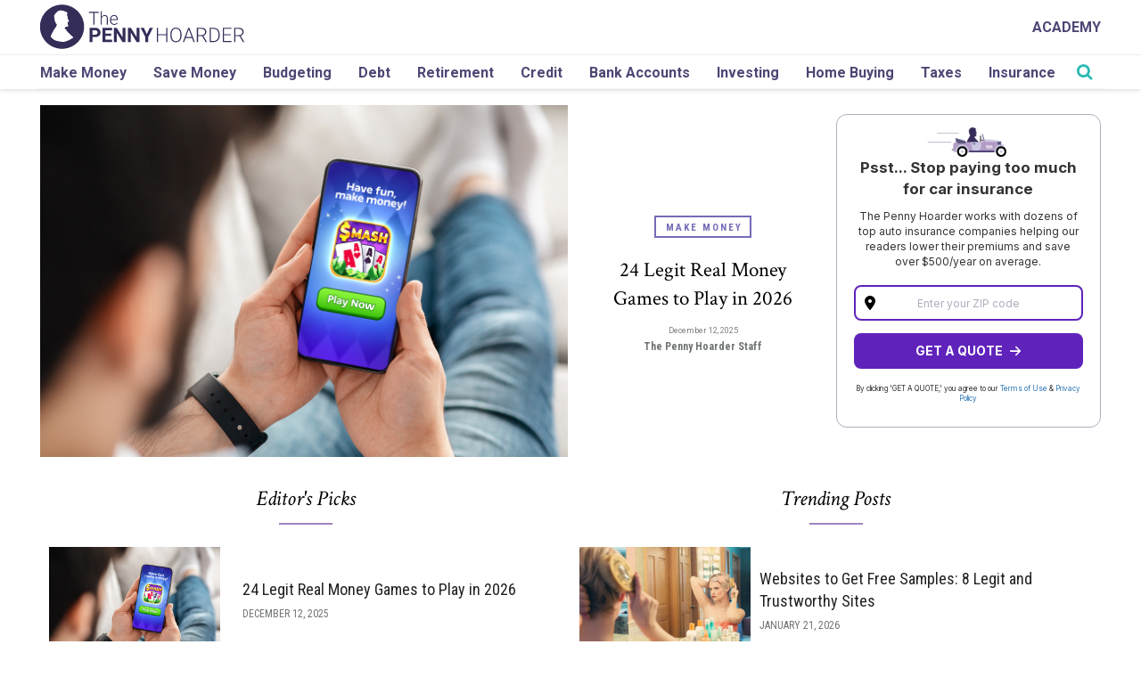

--- FILE ---
content_type: text/html; charset=UTF-8
request_url: https://www.thepennyhoarder.com/
body_size: 37470
content:

<!DOCTYPE html>
<html lang="en-US">

<head>

	<script>
		var isIE11 = !!(navigator.userAgent.match(/Trident/) && navigator.userAgent.match(/rv[ :]11/));
		if (isIE11) {
			ie_11_polyfills = [
				"https://cdnjs.cloudflare.com/ajax/libs/url-search-params/1.1.0/url-search-params.js",
				"https://cdn.jsdelivr.net/npm/url-polyfill@1.1.5/url-polyfill.min.js",
				"https://cdn.jsdelivr.net/npm/es6-promise@4/dist/es6-promise.min.js",
				"https://cdn.jsdelivr.net/npm/es6-promise@4/dist/es6-promise.auto.min.js",
				"https://cdnjs.cloudflare.com/ajax/libs/lazysizes/4.1.5/plugins/respimg/ls.respimg.min.js",
				"https://cdn.jsdelivr.net/bluebird/3.5.0/bluebird.min.js",
				"https://cdnjs.cloudflare.com/ajax/libs/fetch/2.0.3/fetch.js",
			];
			ie_11_polyfills.forEach(function(script_url, index) {
				var location = 'head';
				var script = document.createElement('script');
				script.src = script_url;
				document[location].appendChild(script);
			});
			if (!Array.prototype.includes) {
				Object.defineProperty(Array.prototype, 'includes', {
					value: function(valueToFind, fromIndex) {

						if (this == null) {
							throw new TypeError('"this" is null or not defined');
						}

						// 1. Let O be ? ToObject(this value).
						var o = Object(this);

						// 2. Let len be ? ToLength(? Get(O, "length")).
						var len = o.length >>> 0;

						// 3. If len is 0, return false.
						if (len === 0) {
							return false;
						}

						// 4. Let n be ? ToInteger(fromIndex).
						//    (If fromIndex is undefined, this step produces the value 0.)
						var n = fromIndex | 0;

						// 5. If n ≥ 0, then
						//  a. Let k be n.
						// 6. Else n < 0,
						//  a. Let k be len + n.
						//  b. If k < 0, let k be 0.
						var k = Math.max(n >= 0 ? n : len - Math.abs(n), 0);

						function sameValueZero(x, y) {
							return x === y || (typeof x === 'number' && typeof y === 'number' && isNaN(x) && isNaN(y));
						}

						// 7. Repeat, while k < len
						while (k < len) {
							// a. Let elementK be the result of ? Get(O, ! ToString(k)).
							// b. If SameValueZero(valueToFind, elementK) is true, return true.
							if (sameValueZero(o[k], valueToFind)) {
								return true;
							}
							// c. Increase k by 1. 
							k++;
						}

						// 8. Return false
						return false;
					}
				});
			}
			// .single-posts-recommended
		}
	</script>

	<meta charset="UTF-8">
	<meta name="viewport" content="width=device-width, initial-scale=1">
	<link rel="profile" href="http://gmpg.org/xfn/11">

	<!-- favicon -->
	<link rel="apple-touch-icon" sizes="57x57" href="https://cdn.thepennyhoarder.com/wp-content/themes/pennyhoarder/assets/images/apple-icon-57x57.png" />
	<link rel="apple-touch-icon" sizes="60x60" href="https://cdn.thepennyhoarder.com/wp-content/themes/pennyhoarder/assets/images/apple-icon-60x60.png" />
	<link rel="apple-touch-icon" sizes="72x72" href="https://cdn.thepennyhoarder.com/wp-content/themes/pennyhoarder/assets/images/apple-icon-72x72.png" />
	<link rel="apple-touch-icon" sizes="76x76" href="https://cdn.thepennyhoarder.com/wp-content/themes/pennyhoarder/assets/images/apple-icon-76x76.png" />
	<link rel="apple-touch-icon" sizes="114x114" href="https://cdn.thepennyhoarder.com/wp-content/themes/pennyhoarder/assets/images/apple-icon-114x114.png" />
	<link rel="apple-touch-icon" sizes="120x120" href="https://cdn.thepennyhoarder.com/wp-content/themes/pennyhoarder/assets/images/apple-icon-120x120.png" />
	<link rel="apple-touch-icon" sizes="144x144" href="https://cdn.thepennyhoarder.com/wp-content/themes/pennyhoarder/assets/images/apple-icon-144x144.png" />
	<link rel="apple-touch-icon" sizes="152x152" href="https://cdn.thepennyhoarder.com/wp-content/themes/pennyhoarder/assets/images/apple-icon-152x152.png" />
	<link rel="apple-touch-icon" sizes="180x180" href="https://cdn.thepennyhoarder.com/wp-content/themes/pennyhoarder/assets/images/apple-icon-180x180.png" />
	<link rel="shortcut icon" type="image/png" sizes="192x192"  href="https://cdn.thepennyhoarder.com/wp-content/themes/pennyhoarder/assets/images/android-icon-192x192.png" />
	<link rel="shortcut icon" type="image/png" sizes="32x32" href="https://cdn.thepennyhoarder.com/wp-content/themes/pennyhoarder/assets/images/favicon-32x32.png" />
	<link rel="shortcut icon" type="image/png" sizes="96x96" href="https://cdn.thepennyhoarder.com/wp-content/themes/pennyhoarder/assets/images/favicon-96x96.png" />
	<link rel="shortcut icon" type="image/png" sizes="16x16" href="https://cdn.thepennyhoarder.com/wp-content/themes/pennyhoarder/assets/images/favicon-16x16.png" />
	<link rel="shortcut icon" type="image/png" href="https://www.thepennyhoarder.com/favicon.png" />
	<link rel="manifest" href="https://cdn.thepennyhoarder.com/wp-content/themes/pennyhoarder/assets/images/manifest.json" />
	<meta name="msapplication-TileColor" content="#ffffff" />
	<meta name="msapplication-TileImage" content="https://cdn.thepennyhoarder.com/wp-content/themes/pennyhoarder/assets/images/ms-icon-144x144.png" />
	<meta name="theme-color" content="#ffffff" />
	<meta property="fb:app_id" content="451203841701311" />
		
	<script type="text/javascript">

	// get variables 
		var get_browser_query_parameter = function get_browser_query_parameter(target_get_variable) {
			var page_query_string = decodeURIComponent(window.location.search.substring(1)),
			get_variables = page_query_string.split('&'),
			query_variable,
			i;
			for (i = 0; i < get_variables.length; i++) {
				query_variable = get_variables[i].split('=');
				if (query_variable[0] === target_get_variable) {
					return query_variable[1] === undefined ? true : query_variable[1];
				}
			}
			return false;
		};

	// TPH logging method
		function logThis() {
			if ( typeof arguments != 'undefined' && get_browser_query_parameter('debug') ) {
				for (var i = 0; i < arguments.length; i++) {
					console.log("DEBUG ["+typeof arguments[i]+"]", arguments[i] );
				}
			}
		}

	// Lets make the current post ID accessible to every other function in JS.
	const current_post_id = '20945';

	var traffic_is_snapchat_traffic;
</script>

	<!-- All Tracking Functions -->
		<script>
			/*<![CDATA[*/

				traffic_is_snapchat_traffic = 
				false				;

				function load_tracking_tags() {

					// GTM environment based on subdomain.
					var gtm_container_env = '';
					logThis('Using gtm container '+ gtm_container_env);

					// Google Tag Manager
						(function(w,d,s,l,i){w[l]=w[l]||[];w[l].push({'gtm.start':
new Date().getTime(),event:'gtm.js'});var f=d.getElementsByTagName(s)[0],
j=d.createElement(s),dl=l!='dataLayer'?'&l='+l:'';j.async=true;j.src=
'https://www.googletagmanager.com/gtm.js?id='+i+dl;f.parentNode.insertBefore(j,f);
})(window,document,'script','dataLayer','GTM-MCZFH9NP');


					
				} // end of load_tracking_tags()

				if (typeof traffic_is_snapchat_traffic != 'undefined' && traffic_is_snapchat_traffic != false) {

					// function name defined by snapchat, DO NOT CHANGE
					// when a visitor first comes from a snapchat advertisement, do this
					function onSnapchatPageShow() {
						load_tracking_tags();
					}

					// function name defined by snapchat, DO NOT CHANGE
					// when a visitor leaves our site after entering from a snapchat advertisement, do this
					function onSnapchatPageHide() {
					}

				} else {
					load_tracking_tags();
				}

			/*]]>*/
		</script>
		<noscript><iframe src="https://www.googletagmanager.com/ns.html?id=GTM-MCZFH9NP"
height="0" width="0" style="display:none;visibility:hidden"></iframe></noscript>
	
	<script>
    const tph = {};
tph.loaded = false;

tph.load = function(totalMiliSecondsToWait) {
    return new Promise(function(resolve, reject) {
        if (tph.loaded) {
            return resolve(true);
        } else {
            if (typeof totalMiliSecondsToWait == 'undefined' || isNaN(parseInt(totalMiliSecondsToWait))) {
                var totalMiliSecondsToWait = 3000;
            } else {
                totalMiliSecondsToWait = parseInt(totalMiliSecondsToWait)
            }

            var msPerLoop = 50;
            var totalLoops = totalMiliSecondsToWait / msPerLoop
            var loopCheck = 0;
            var tphReadyCheck = setInterval(function() {
                if (typeof tph.utility != 'undefined' && typeof tph.utility.get_param_from_string != 'undefined') {
                    clearInterval(tphReadyCheck)
                    tph.loaded = true;
                    return resolve(true)
                } else {
                    loopCheck++;
                    if (loopCheck == totalLoops) {
                        clearInterval(tphReadyCheck)
                        var message = "TPH variable not ready for use! :(";
                        return reject(message)
                    }
                }
            }, msPerLoop);
        }
    });
}

// USAGE
/*
    tph.load().then(function() {
        // execute code here that relies upon the variablt tph
    }).catch(function(error) {
        console.log("Error loading the tph utility class")
        console.log(error)
    });
*/</script>

<!-- PARSELY META TAGS START -->

		<meta name="parsely-title" content="The Penny Hoarder" />
				<meta name="parsely-type" content="frontpage" />
					<meta name="parsely-pub-date" content="2026-01-30T09:40:14-05:00" />
					<!-- PARSELY META TAGS END -->

<!-- SOCIAL PROFILE SCHEMA MARKUP START -->

<script type="application/ld+json">{"@context":"https://schema.org","@type":"Organization","url":"https://www.thepennyhoarder.com","sameAs":["https://twitter.com/thepennyhoarder","https://www.facebook.com/thepennyhoarder","https://www.instagram.com/thepennyhoarder/","https://www.pinterest.com/thepennyhoarder/","https://www.youtube.com/c/thepennyhoarder","https://www.linkedin.com/company/thepennyhoarder","https://en.wikipedia.org/wiki/The_Penny_Hoarder"],"name":"The Penny Hoarder","logo":{"@type":"ImageObject","url":"https://www.thepennyhoarder.com/app/themes/pennyhoarder/assets/images/logo.png","width":"720px","height":"156px"}}</script><!-- SOCIAL PROFILE SCHEMA MARKUP END -->

<!-- PAGE SCHEMA MARKUP START -->

<script type="application/ld+json">{"@context": "https://schema.org", "@type":"WebPage","mainEntityOfPage":{"@type":"WebPage","@id":"https://www.thepennyhoarder.com"},"publisher":{"@type":"Organization","name":"The Penny Hoarder","logo":{"@type":"ImageObject","url":"https://www.thepennyhoarder.com/app/themes/pennyhoarder/assets/images/logo.png","width":"720px","height":"156px"}}}</script><!-- PAGE SCHEMA MARKUP END -->

<!-- TPH META TAGS START -->

<meta property='canonical' content='https://www.thepennyhoarder.com' /> 

<meta property='og:type' content='website' /> 

<meta property='og:site_name' content='The Penny Hoarder' /> 

<meta property='og:image' content='https://www.thepennyhoarder.com/app/themes/pennyhoarder/assets/images/TPH_Logo_Horizontal_v2_White.png' /> 

<meta property='og:title' content='The Penny Hoarder' /> 

<meta property='og:url' content='https://www.thepennyhoarder.com/' /> 

<meta property='og:locale' content='en_US' /> 

<meta name='twitter:card' content='summary_large_image' /> 

<meta name='twitter:title' content='The Penny Hoarder' /> 

<meta name='twitter:description' content='' /> 

<meta name='dcterms.type' content='Text' /> 

<meta name='dcterms.format' content='text/html' /> 

<meta name='dcterms.language' content='en-US' /> 

<meta name='dcterms.publisher' content='https://www.thepennyhoarder.com/' /> 

<meta name='dcterms.coverage' content='World' /> 

<meta name='dcterms.hasPart' content='https://www.thepennyhoarder.com/save-money/ways-to-save-money-eating-out/' /> 

<link rel="publisher" type="text/html" title="The Penny Hoarder" href="https://www.thepennyhoarder.com" />
<meta itemprop="caption" content="Getty Images " />
<meta name="google-site-verification" content="fRYCVCdJXiRot2xIDXc-2qSScyr6tOCYixrScsSshos" />
<!-- Microsoft Meta Tags for Windows Tiles -->
<meta name="application-name" content="The Penny Hoarder"/>
<!-- End Microsoft Meta Tags for Windows Tiles -->

<!-- FB Instant Articles -->
<meta property="fb:pages" content="173032699386730" />
<meta rel='last:cached' content="January 31, 2026 22:07:41 - 1769897261" />
<meta rel='time:unix' content="1769897261" />
<meta rel='date:today' content="2026-01-31" />
<meta rel='currentDomain' content="https://www.thepennyhoarder.com" />
<meta rel='url:full' content="https://www.thepennyhoarder.com/" />
<meta rel='url:partial' content="https://www.thepennyhoarder.com/" />
<meta rel='url:query' content="" />
<meta rel='email:yesmail' content='false' />

<!-- End FB Instant Articles -->

<!-- Google Site Verification -->
<meta name="google-site-verification" content="fRYCVCdJXiRot2xIDXc-2qSScyr6tOCYixrScsSshos" />
<!-- End Google Site Verification -->

<meta name="Googlebot-News" content="noindex, nofollow">
<!-- TPH META TAGS END -->



	<!--[if lt IE 9]>
	<script type="text/javascript" src="https://www.thepennyhoarder.com/app/themes/pennyhoarder/js/ie.js"></script>
	<![endif]-->

	<meta name='robots' content='index, follow, max-snippet:-1, max-image-preview:large, max-video-preview:-1' />

	<!-- This site is optimized with the Yoast SEO plugin v23.9 - https://yoast.com/wordpress/plugins/seo/ -->
	<title>The Penny Hoarder | More Money In People&#039;s Pockets</title>
	<meta name="description" content="The Penny Hoarder is one of the largest personal finance websites in America, receiving millions of visitors each month looking to make and save extra money." />
	<link rel="canonical" href="https://www.thepennyhoarder.com/" />
	<script type="application/ld+json" class="yoast-schema-graph">{"@context":"https://schema.org","@graph":[{"@type":"CollectionPage","@id":"https://www.thepennyhoarder.com/","url":"https://www.thepennyhoarder.com/","name":"The Penny Hoarder | More Money In People's Pockets","isPartOf":{"@id":"https://www.thepennyhoarder.com/#website"},"description":"The Penny Hoarder is one of the largest personal finance websites in America, receiving millions of visitors each month looking to make and save extra money.","breadcrumb":{"@id":"https://www.thepennyhoarder.com/#breadcrumb"},"inLanguage":"en-US"},{"@type":"BreadcrumbList","@id":"https://www.thepennyhoarder.com/#breadcrumb","itemListElement":[{"@type":"ListItem","position":1,"name":"Home"}]},{"@type":"WebSite","@id":"https://www.thepennyhoarder.com/#website","url":"https://www.thepennyhoarder.com/","name":"The Penny Hoarder","description":"","potentialAction":[{"@type":"SearchAction","target":{"@type":"EntryPoint","urlTemplate":"https://www.thepennyhoarder.com/?s={search_term_string}"},"query-input":{"@type":"PropertyValueSpecification","valueRequired":true,"valueName":"search_term_string"}}],"inLanguage":"en-US"}]}</script>
	<!-- / Yoast SEO plugin. -->


<link rel='dns-prefetch' href='//www.thepennyhoarder.com' />
<link rel='dns-prefetch' href='//cdnjs.cloudflare.com' />
<link rel='dns-prefetch' href='//fonts.googleapis.com' />
<!-- thepennyhoarder.com is managing ads with Advanced Ads 1.46.0 --><script id="thepe-ready">
			window.advanced_ads_ready=function(e,a){a=a||"complete";var d=function(e){return"interactive"===a?"loading"!==e:"complete"===e};d(document.readyState)?e():document.addEventListener("readystatechange",(function(a){d(a.target.readyState)&&e()}),{once:"interactive"===a})},window.advanced_ads_ready_queue=window.advanced_ads_ready_queue||[];		</script>
		<link rel='stylesheet' id='wp-block-library-css' href='https://www.thepennyhoarder.com/wp/wp-includes/css/dist/block-library/style.min.css?ver=6.5.2' type='text/css' media='all' />
<link rel='stylesheet' id='wp-offers-block-css' href='https://www.thepennyhoarder.com/app/plugins/wp-offers/public/css/block.min.css?ver=1.1.3' type='text/css' media='all' />
<style id='classic-theme-styles-inline-css' type='text/css'>/*! This file is auto-generated */
.wp-block-button__link{color:#fff;background-color:#32373c;border-radius:9999px;box-shadow:none;text-decoration:none;padding:calc(.667em + 2px) calc(1.333em + 2px);font-size:1.125em}.wp-block-file__button{background:#32373c;color:#fff;text-decoration:none}</style>
<style id='global-styles-inline-css' type='text/css'>body{--wp--preset--color--black:#000000;--wp--preset--color--cyan-bluish-gray:#abb8c3;--wp--preset--color--white:#ffffff;--wp--preset--color--pale-pink:#f78da7;--wp--preset--color--vivid-red:#cf2e2e;--wp--preset--color--luminous-vivid-orange:#ff6900;--wp--preset--color--luminous-vivid-amber:#fcb900;--wp--preset--color--light-green-cyan:#7bdcb5;--wp--preset--color--vivid-green-cyan:#00d084;--wp--preset--color--pale-cyan-blue:#8ed1fc;--wp--preset--color--vivid-cyan-blue:#0693e3;--wp--preset--color--vivid-purple:#9b51e0;--wp--preset--gradient--vivid-cyan-blue-to-vivid-purple:linear-gradient(135deg,rgba(6,147,227,1) 0%,rgb(155,81,224) 100%);--wp--preset--gradient--light-green-cyan-to-vivid-green-cyan:linear-gradient(135deg,rgb(122,220,180) 0%,rgb(0,208,130) 100%);--wp--preset--gradient--luminous-vivid-amber-to-luminous-vivid-orange:linear-gradient(135deg,rgba(252,185,0,1) 0%,rgba(255,105,0,1) 100%);--wp--preset--gradient--luminous-vivid-orange-to-vivid-red:linear-gradient(135deg,rgba(255,105,0,1) 0%,rgb(207,46,46) 100%);--wp--preset--gradient--very-light-gray-to-cyan-bluish-gray:linear-gradient(135deg,rgb(238,238,238) 0%,rgb(169,184,195) 100%);--wp--preset--gradient--cool-to-warm-spectrum:linear-gradient(135deg,rgb(74,234,220) 0%,rgb(151,120,209) 20%,rgb(207,42,186) 40%,rgb(238,44,130) 60%,rgb(251,105,98) 80%,rgb(254,248,76) 100%);--wp--preset--gradient--blush-light-purple:linear-gradient(135deg,rgb(255,206,236) 0%,rgb(152,150,240) 100%);--wp--preset--gradient--blush-bordeaux:linear-gradient(135deg,rgb(254,205,165) 0%,rgb(254,45,45) 50%,rgb(107,0,62) 100%);--wp--preset--gradient--luminous-dusk:linear-gradient(135deg,rgb(255,203,112) 0%,rgb(199,81,192) 50%,rgb(65,88,208) 100%);--wp--preset--gradient--pale-ocean:linear-gradient(135deg,rgb(255,245,203) 0%,rgb(182,227,212) 50%,rgb(51,167,181) 100%);--wp--preset--gradient--electric-grass:linear-gradient(135deg,rgb(202,248,128) 0%,rgb(113,206,126) 100%);--wp--preset--gradient--midnight:linear-gradient(135deg,rgb(2,3,129) 0%,rgb(40,116,252) 100%);--wp--preset--font-size--small:13px;--wp--preset--font-size--medium:20px;--wp--preset--font-size--large:36px;--wp--preset--font-size--x-large:42px;--wp--preset--spacing--20:0.44rem;--wp--preset--spacing--30:0.67rem;--wp--preset--spacing--40:1rem;--wp--preset--spacing--50:1.5rem;--wp--preset--spacing--60:2.25rem;--wp--preset--spacing--70:3.38rem;--wp--preset--spacing--80:5.06rem;--wp--preset--shadow--natural:6px 6px 9px rgba(0, 0, 0, 0.2);--wp--preset--shadow--deep:12px 12px 50px rgba(0, 0, 0, 0.4);--wp--preset--shadow--sharp:6px 6px 0px rgba(0, 0, 0, 0.2);--wp--preset--shadow--outlined:6px 6px 0px -3px rgba(255, 255, 255, 1), 6px 6px rgba(0, 0, 0, 1);--wp--preset--shadow--crisp:6px 6px 0px rgba(0, 0, 0, 1)}:where(.is-layout-flex){gap:.5em}:where(.is-layout-grid){gap:.5em}body .is-layout-flow>.alignleft{float:left;margin-inline-start:0;margin-inline-end:2em}body .is-layout-flow>.alignright{float:right;margin-inline-start:2em;margin-inline-end:0}body .is-layout-flow>.aligncenter{margin-left:auto!important;margin-right:auto!important}body .is-layout-constrained>.alignleft{float:left;margin-inline-start:0;margin-inline-end:2em}body .is-layout-constrained>.alignright{float:right;margin-inline-start:2em;margin-inline-end:0}body .is-layout-constrained>.aligncenter{margin-left:auto!important;margin-right:auto!important}body .is-layout-constrained>:where(:not(.alignleft):not(.alignright):not(.alignfull)){max-width:var(--wp--style--global--content-size);margin-left:auto!important;margin-right:auto!important}body .is-layout-constrained>.alignwide{max-width:var(--wp--style--global--wide-size)}body .is-layout-flex{display:flex}body .is-layout-flex{flex-wrap:wrap;align-items:center}body .is-layout-flex>*{margin:0}body .is-layout-grid{display:grid}body .is-layout-grid>*{margin:0}:where(.wp-block-columns.is-layout-flex){gap:2em}:where(.wp-block-columns.is-layout-grid){gap:2em}:where(.wp-block-post-template.is-layout-flex){gap:1.25em}:where(.wp-block-post-template.is-layout-grid){gap:1.25em}.has-black-color{color:var(--wp--preset--color--black)!important}.has-cyan-bluish-gray-color{color:var(--wp--preset--color--cyan-bluish-gray)!important}.has-white-color{color:var(--wp--preset--color--white)!important}.has-pale-pink-color{color:var(--wp--preset--color--pale-pink)!important}.has-vivid-red-color{color:var(--wp--preset--color--vivid-red)!important}.has-luminous-vivid-orange-color{color:var(--wp--preset--color--luminous-vivid-orange)!important}.has-luminous-vivid-amber-color{color:var(--wp--preset--color--luminous-vivid-amber)!important}.has-light-green-cyan-color{color:var(--wp--preset--color--light-green-cyan)!important}.has-vivid-green-cyan-color{color:var(--wp--preset--color--vivid-green-cyan)!important}.has-pale-cyan-blue-color{color:var(--wp--preset--color--pale-cyan-blue)!important}.has-vivid-cyan-blue-color{color:var(--wp--preset--color--vivid-cyan-blue)!important}.has-vivid-purple-color{color:var(--wp--preset--color--vivid-purple)!important}.has-black-background-color{background-color:var(--wp--preset--color--black)!important}.has-cyan-bluish-gray-background-color{background-color:var(--wp--preset--color--cyan-bluish-gray)!important}.has-white-background-color{background-color:var(--wp--preset--color--white)!important}.has-pale-pink-background-color{background-color:var(--wp--preset--color--pale-pink)!important}.has-vivid-red-background-color{background-color:var(--wp--preset--color--vivid-red)!important}.has-luminous-vivid-orange-background-color{background-color:var(--wp--preset--color--luminous-vivid-orange)!important}.has-luminous-vivid-amber-background-color{background-color:var(--wp--preset--color--luminous-vivid-amber)!important}.has-light-green-cyan-background-color{background-color:var(--wp--preset--color--light-green-cyan)!important}.has-vivid-green-cyan-background-color{background-color:var(--wp--preset--color--vivid-green-cyan)!important}.has-pale-cyan-blue-background-color{background-color:var(--wp--preset--color--pale-cyan-blue)!important}.has-vivid-cyan-blue-background-color{background-color:var(--wp--preset--color--vivid-cyan-blue)!important}.has-vivid-purple-background-color{background-color:var(--wp--preset--color--vivid-purple)!important}.has-black-border-color{border-color:var(--wp--preset--color--black)!important}.has-cyan-bluish-gray-border-color{border-color:var(--wp--preset--color--cyan-bluish-gray)!important}.has-white-border-color{border-color:var(--wp--preset--color--white)!important}.has-pale-pink-border-color{border-color:var(--wp--preset--color--pale-pink)!important}.has-vivid-red-border-color{border-color:var(--wp--preset--color--vivid-red)!important}.has-luminous-vivid-orange-border-color{border-color:var(--wp--preset--color--luminous-vivid-orange)!important}.has-luminous-vivid-amber-border-color{border-color:var(--wp--preset--color--luminous-vivid-amber)!important}.has-light-green-cyan-border-color{border-color:var(--wp--preset--color--light-green-cyan)!important}.has-vivid-green-cyan-border-color{border-color:var(--wp--preset--color--vivid-green-cyan)!important}.has-pale-cyan-blue-border-color{border-color:var(--wp--preset--color--pale-cyan-blue)!important}.has-vivid-cyan-blue-border-color{border-color:var(--wp--preset--color--vivid-cyan-blue)!important}.has-vivid-purple-border-color{border-color:var(--wp--preset--color--vivid-purple)!important}.has-vivid-cyan-blue-to-vivid-purple-gradient-background{background:var(--wp--preset--gradient--vivid-cyan-blue-to-vivid-purple)!important}.has-light-green-cyan-to-vivid-green-cyan-gradient-background{background:var(--wp--preset--gradient--light-green-cyan-to-vivid-green-cyan)!important}.has-luminous-vivid-amber-to-luminous-vivid-orange-gradient-background{background:var(--wp--preset--gradient--luminous-vivid-amber-to-luminous-vivid-orange)!important}.has-luminous-vivid-orange-to-vivid-red-gradient-background{background:var(--wp--preset--gradient--luminous-vivid-orange-to-vivid-red)!important}.has-very-light-gray-to-cyan-bluish-gray-gradient-background{background:var(--wp--preset--gradient--very-light-gray-to-cyan-bluish-gray)!important}.has-cool-to-warm-spectrum-gradient-background{background:var(--wp--preset--gradient--cool-to-warm-spectrum)!important}.has-blush-light-purple-gradient-background{background:var(--wp--preset--gradient--blush-light-purple)!important}.has-blush-bordeaux-gradient-background{background:var(--wp--preset--gradient--blush-bordeaux)!important}.has-luminous-dusk-gradient-background{background:var(--wp--preset--gradient--luminous-dusk)!important}.has-pale-ocean-gradient-background{background:var(--wp--preset--gradient--pale-ocean)!important}.has-electric-grass-gradient-background{background:var(--wp--preset--gradient--electric-grass)!important}.has-midnight-gradient-background{background:var(--wp--preset--gradient--midnight)!important}.has-small-font-size{font-size:var(--wp--preset--font-size--small)!important}.has-medium-font-size{font-size:var(--wp--preset--font-size--medium)!important}.has-large-font-size{font-size:var(--wp--preset--font-size--large)!important}.has-x-large-font-size{font-size:var(--wp--preset--font-size--x-large)!important}.wp-block-navigation a:where(:not(.wp-element-button)){color:inherit}:where(.wp-block-post-template.is-layout-flex){gap:1.25em}:where(.wp-block-post-template.is-layout-grid){gap:1.25em}:where(.wp-block-columns.is-layout-flex){gap:2em}:where(.wp-block-columns.is-layout-grid){gap:2em}.wp-block-pullquote{font-size:1.5em;line-height:1.6}</style>
<link rel='stylesheet' id='offer-callout-bubble-style-css' href='https://www.thepennyhoarder.com/app/mu-plugins/tph/plugins/offer-callout-bubble/build/style-index.css?ver=1764792055' type='text/css' media='all' />
<link rel='stylesheet' id='siq_custom_css-css' href='https://www.thepennyhoarder.com/app/mu-plugins/tph/plugins/search-iq-customizations/css/search-iq-custom.css?ver=1764792055' type='text/css' media='all' />
<link rel='stylesheet' id='tph-table-press-styles-css' href='https://www.thepennyhoarder.com/app/mu-plugins/tph/plugins/tph-table-press-shortcodes/css/style.css?ver=1764792055' type='text/css' media='all' />
<link rel='stylesheet' id='credit-card-compliance-css' href='https://www.thepennyhoarder.com/app/plugins/credit-card-compliance/public/css/credit-card-compliance-public.css?ver=1.1.1' type='text/css' media='all' />
<link rel='stylesheet' id='cta_banner_editor_css-css' href='https://www.thepennyhoarder.com/app/plugins/tph-general-functions/cta-banner-editor/public/assets/css/cta-banner-editor.css?ver=1764792055' type='text/css' media='all' />
<link rel='stylesheet' id='tph-mapi-css' href='https://www.thepennyhoarder.com/app/plugins/tph-mapi/public/css/tph-mapi-public.css?ver=1.0.4' type='text/css' media='all' />
<link rel='stylesheet' id='wp-credit-card-info-block-css' href='https://www.thepennyhoarder.com/app/plugins/wp-credit-card-info-block/public/css/wp-credit-card-info-block-public.css?ver=1.1.0' type='text/css' media='all' />
<link rel='stylesheet' id='wp-disclaimers-css' href='https://www.thepennyhoarder.com/app/plugins/wp-disclaimers/public/css/wp-disclaimers-public.css?ver=1.3.3' type='text/css' media='all' />
<style id="penny-ovo-font-css" media="none" onload="if(media!='all')media='all'">/* cyrillic-ext */
@font-face {
  font-family: 'Arimo';
  font-style: normal;
  font-weight: 400;
  font-display: swap;
  src: url(/fonts.gstatic.com/s/arimo/v35/P5sfzZCDf9_T_3cV7NCUECyoxNk37cxcDRrBdwcoaaQwpBQ.woff2) format('woff2');
  unicode-range: U+0460-052F, U+1C80-1C8A, U+20B4, U+2DE0-2DFF, U+A640-A69F, U+FE2E-FE2F;
}
/* cyrillic */
@font-face {
  font-family: 'Arimo';
  font-style: normal;
  font-weight: 400;
  font-display: swap;
  src: url(/fonts.gstatic.com/s/arimo/v35/P5sfzZCDf9_T_3cV7NCUECyoxNk37cxcBBrBdwcoaaQwpBQ.woff2) format('woff2');
  unicode-range: U+0301, U+0400-045F, U+0490-0491, U+04B0-04B1, U+2116;
}
/* greek-ext */
@font-face {
  font-family: 'Arimo';
  font-style: normal;
  font-weight: 400;
  font-display: swap;
  src: url(/fonts.gstatic.com/s/arimo/v35/P5sfzZCDf9_T_3cV7NCUECyoxNk37cxcDBrBdwcoaaQwpBQ.woff2) format('woff2');
  unicode-range: U+1F00-1FFF;
}
/* greek */
@font-face {
  font-family: 'Arimo';
  font-style: normal;
  font-weight: 400;
  font-display: swap;
  src: url(/fonts.gstatic.com/s/arimo/v35/P5sfzZCDf9_T_3cV7NCUECyoxNk37cxcAxrBdwcoaaQwpBQ.woff2) format('woff2');
  unicode-range: U+0370-0377, U+037A-037F, U+0384-038A, U+038C, U+038E-03A1, U+03A3-03FF;
}
/* hebrew */
@font-face {
  font-family: 'Arimo';
  font-style: normal;
  font-weight: 400;
  font-display: swap;
  src: url(/fonts.gstatic.com/s/arimo/v35/P5sfzZCDf9_T_3cV7NCUECyoxNk37cxcAhrBdwcoaaQwpBQ.woff2) format('woff2');
  unicode-range: U+0307-0308, U+0590-05FF, U+200C-2010, U+20AA, U+25CC, U+FB1D-FB4F;
}
/* vietnamese */
@font-face {
  font-family: 'Arimo';
  font-style: normal;
  font-weight: 400;
  font-display: swap;
  src: url(/fonts.gstatic.com/s/arimo/v35/P5sfzZCDf9_T_3cV7NCUECyoxNk37cxcDxrBdwcoaaQwpBQ.woff2) format('woff2');
  unicode-range: U+0102-0103, U+0110-0111, U+0128-0129, U+0168-0169, U+01A0-01A1, U+01AF-01B0, U+0300-0301, U+0303-0304, U+0308-0309, U+0323, U+0329, U+1EA0-1EF9, U+20AB;
}
/* latin-ext */
@font-face {
  font-family: 'Arimo';
  font-style: normal;
  font-weight: 400;
  font-display: swap;
  src: url(/fonts.gstatic.com/s/arimo/v35/P5sfzZCDf9_T_3cV7NCUECyoxNk37cxcDhrBdwcoaaQwpBQ.woff2) format('woff2');
  unicode-range: U+0100-02BA, U+02BD-02C5, U+02C7-02CC, U+02CE-02D7, U+02DD-02FF, U+0304, U+0308, U+0329, U+1D00-1DBF, U+1E00-1E9F, U+1EF2-1EFF, U+2020, U+20A0-20AB, U+20AD-20C0, U+2113, U+2C60-2C7F, U+A720-A7FF;
}
/* latin */
@font-face {
  font-family: 'Arimo';
  font-style: normal;
  font-weight: 400;
  font-display: swap;
  src: url(/fonts.gstatic.com/s/arimo/v35/P5sfzZCDf9_T_3cV7NCUECyoxNk37cxcABrBdwcoaaQw.woff2) format('woff2');
  unicode-range: U+0000-00FF, U+0131, U+0152-0153, U+02BB-02BC, U+02C6, U+02DA, U+02DC, U+0304, U+0308, U+0329, U+2000-206F, U+20AC, U+2122, U+2191, U+2193, U+2212, U+2215, U+FEFF, U+FFFD;
}
/* latin */
@font-face {
  font-family: 'Coustard';
  font-style: normal;
  font-weight: 400;
  font-display: swap;
  src: url(/fonts.gstatic.com/s/coustard/v17/3XFpErgg3YsZ5fqUU-UIt2TMR_Tc.woff2) format('woff2');
  unicode-range: U+0000-00FF, U+0131, U+0152-0153, U+02BB-02BC, U+02C6, U+02DA, U+02DC, U+0304, U+0308, U+0329, U+2000-206F, U+20AC, U+2122, U+2191, U+2193, U+2212, U+2215, U+FEFF, U+FFFD;
}
/* vietnamese */
@font-face {
  font-family: 'Crimson Text';
  font-style: italic;
  font-weight: 400;
  font-display: swap;
  src: url(/fonts.gstatic.com/s/crimsontext/v19/wlpogwHKFkZgtmSR3NB0oRJfajheK_Z_3rhHR6s.woff2) format('woff2');
  unicode-range: U+0102-0103, U+0110-0111, U+0128-0129, U+0168-0169, U+01A0-01A1, U+01AF-01B0, U+0300-0301, U+0303-0304, U+0308-0309, U+0323, U+0329, U+1EA0-1EF9, U+20AB;
}
/* latin-ext */
@font-face {
  font-family: 'Crimson Text';
  font-style: italic;
  font-weight: 400;
  font-display: swap;
  src: url(/fonts.gstatic.com/s/crimsontext/v19/wlpogwHKFkZgtmSR3NB0oRJfajhfK_Z_3rhHR6s.woff2) format('woff2');
  unicode-range: U+0100-02BA, U+02BD-02C5, U+02C7-02CC, U+02CE-02D7, U+02DD-02FF, U+0304, U+0308, U+0329, U+1D00-1DBF, U+1E00-1E9F, U+1EF2-1EFF, U+2020, U+20A0-20AB, U+20AD-20C0, U+2113, U+2C60-2C7F, U+A720-A7FF;
}
/* latin */
@font-face {
  font-family: 'Crimson Text';
  font-style: italic;
  font-weight: 400;
  font-display: swap;
  src: url(/fonts.gstatic.com/s/crimsontext/v19/wlpogwHKFkZgtmSR3NB0oRJfajhRK_Z_3rhH.woff2) format('woff2');
  unicode-range: U+0000-00FF, U+0131, U+0152-0153, U+02BB-02BC, U+02C6, U+02DA, U+02DC, U+0304, U+0308, U+0329, U+2000-206F, U+20AC, U+2122, U+2191, U+2193, U+2212, U+2215, U+FEFF, U+FFFD;
}
/* vietnamese */
@font-face {
  font-family: 'Crimson Text';
  font-style: normal;
  font-weight: 400;
  font-display: swap;
  src: url(/fonts.gstatic.com/s/crimsontext/v19/wlp2gwHKFkZgtmSR3NB0oRJfYAhTIfFd3IhG.woff2) format('woff2');
  unicode-range: U+0102-0103, U+0110-0111, U+0128-0129, U+0168-0169, U+01A0-01A1, U+01AF-01B0, U+0300-0301, U+0303-0304, U+0308-0309, U+0323, U+0329, U+1EA0-1EF9, U+20AB;
}
/* latin-ext */
@font-face {
  font-family: 'Crimson Text';
  font-style: normal;
  font-weight: 400;
  font-display: swap;
  src: url(/fonts.gstatic.com/s/crimsontext/v19/wlp2gwHKFkZgtmSR3NB0oRJfYQhTIfFd3IhG.woff2) format('woff2');
  unicode-range: U+0100-02BA, U+02BD-02C5, U+02C7-02CC, U+02CE-02D7, U+02DD-02FF, U+0304, U+0308, U+0329, U+1D00-1DBF, U+1E00-1E9F, U+1EF2-1EFF, U+2020, U+20A0-20AB, U+20AD-20C0, U+2113, U+2C60-2C7F, U+A720-A7FF;
}
/* latin */
@font-face {
  font-family: 'Crimson Text';
  font-style: normal;
  font-weight: 400;
  font-display: swap;
  src: url(/fonts.gstatic.com/s/crimsontext/v19/wlp2gwHKFkZgtmSR3NB0oRJfbwhTIfFd3A.woff2) format('woff2');
  unicode-range: U+0000-00FF, U+0131, U+0152-0153, U+02BB-02BC, U+02C6, U+02DA, U+02DC, U+0304, U+0308, U+0329, U+2000-206F, U+20AC, U+2122, U+2191, U+2193, U+2212, U+2215, U+FEFF, U+FFFD;
}
/* vietnamese */
@font-face {
  font-family: 'Crimson Text';
  font-style: normal;
  font-weight: 700;
  font-display: swap;
  src: url(/fonts.gstatic.com/s/crimsontext/v19/wlppgwHKFkZgtmSR3NB0oRJX1C1GA9NQ9rJPf5Ku.woff2) format('woff2');
  unicode-range: U+0102-0103, U+0110-0111, U+0128-0129, U+0168-0169, U+01A0-01A1, U+01AF-01B0, U+0300-0301, U+0303-0304, U+0308-0309, U+0323, U+0329, U+1EA0-1EF9, U+20AB;
}
/* latin-ext */
@font-face {
  font-family: 'Crimson Text';
  font-style: normal;
  font-weight: 700;
  font-display: swap;
  src: url(/fonts.gstatic.com/s/crimsontext/v19/wlppgwHKFkZgtmSR3NB0oRJX1C1GAtNQ9rJPf5Ku.woff2) format('woff2');
  unicode-range: U+0100-02BA, U+02BD-02C5, U+02C7-02CC, U+02CE-02D7, U+02DD-02FF, U+0304, U+0308, U+0329, U+1D00-1DBF, U+1E00-1E9F, U+1EF2-1EFF, U+2020, U+20A0-20AB, U+20AD-20C0, U+2113, U+2C60-2C7F, U+A720-A7FF;
}
/* latin */
@font-face {
  font-family: 'Crimson Text';
  font-style: normal;
  font-weight: 700;
  font-display: swap;
  src: url(/fonts.gstatic.com/s/crimsontext/v19/wlppgwHKFkZgtmSR3NB0oRJX1C1GDNNQ9rJPfw.woff2) format('woff2');
  unicode-range: U+0000-00FF, U+0131, U+0152-0153, U+02BB-02BC, U+02C6, U+02DA, U+02DC, U+0304, U+0308, U+0329, U+2000-206F, U+20AC, U+2122, U+2191, U+2193, U+2212, U+2215, U+FEFF, U+FFFD;
}
/* cyrillic-ext */
@font-face {
  font-family: 'Montserrat';
  font-style: normal;
  font-weight: 400;
  font-display: swap;
  src: url(/fonts.gstatic.com/s/montserrat/v31/JTUHjIg1_i6t8kCHKm4532VJOt5-QNFgpCtr6Hw0aXp-p7K4KLjztg.woff2) format('woff2');
  unicode-range: U+0460-052F, U+1C80-1C8A, U+20B4, U+2DE0-2DFF, U+A640-A69F, U+FE2E-FE2F;
}
/* cyrillic */
@font-face {
  font-family: 'Montserrat';
  font-style: normal;
  font-weight: 400;
  font-display: swap;
  src: url(/fonts.gstatic.com/s/montserrat/v31/JTUHjIg1_i6t8kCHKm4532VJOt5-QNFgpCtr6Hw9aXp-p7K4KLjztg.woff2) format('woff2');
  unicode-range: U+0301, U+0400-045F, U+0490-0491, U+04B0-04B1, U+2116;
}
/* vietnamese */
@font-face {
  font-family: 'Montserrat';
  font-style: normal;
  font-weight: 400;
  font-display: swap;
  src: url(/fonts.gstatic.com/s/montserrat/v31/JTUHjIg1_i6t8kCHKm4532VJOt5-QNFgpCtr6Hw2aXp-p7K4KLjztg.woff2) format('woff2');
  unicode-range: U+0102-0103, U+0110-0111, U+0128-0129, U+0168-0169, U+01A0-01A1, U+01AF-01B0, U+0300-0301, U+0303-0304, U+0308-0309, U+0323, U+0329, U+1EA0-1EF9, U+20AB;
}
/* latin-ext */
@font-face {
  font-family: 'Montserrat';
  font-style: normal;
  font-weight: 400;
  font-display: swap;
  src: url(/fonts.gstatic.com/s/montserrat/v31/JTUHjIg1_i6t8kCHKm4532VJOt5-QNFgpCtr6Hw3aXp-p7K4KLjztg.woff2) format('woff2');
  unicode-range: U+0100-02BA, U+02BD-02C5, U+02C7-02CC, U+02CE-02D7, U+02DD-02FF, U+0304, U+0308, U+0329, U+1D00-1DBF, U+1E00-1E9F, U+1EF2-1EFF, U+2020, U+20A0-20AB, U+20AD-20C0, U+2113, U+2C60-2C7F, U+A720-A7FF;
}
/* latin */
@font-face {
  font-family: 'Montserrat';
  font-style: normal;
  font-weight: 400;
  font-display: swap;
  src: url(/fonts.gstatic.com/s/montserrat/v31/JTUHjIg1_i6t8kCHKm4532VJOt5-QNFgpCtr6Hw5aXp-p7K4KLg.woff2) format('woff2');
  unicode-range: U+0000-00FF, U+0131, U+0152-0153, U+02BB-02BC, U+02C6, U+02DA, U+02DC, U+0304, U+0308, U+0329, U+2000-206F, U+20AC, U+2122, U+2191, U+2193, U+2212, U+2215, U+FEFF, U+FFFD;
}
/* cyrillic-ext */
@font-face {
  font-family: 'Noto Serif';
  font-style: normal;
  font-weight: 400;
  font-stretch: 100%;
  font-display: swap;
  src: url(/fonts.gstatic.com/s/notoserif/v33/ga6iaw1J5X9T9RW6j9bNVls-hfgvz8JcMofYTa32J4wsL2JAlAhZqFCTyscKpKrCzi0iNaA.woff2) format('woff2');
  unicode-range: U+0460-052F, U+1C80-1C8A, U+20B4, U+2DE0-2DFF, U+A640-A69F, U+FE2E-FE2F;
}
/* cyrillic */
@font-face {
  font-family: 'Noto Serif';
  font-style: normal;
  font-weight: 400;
  font-stretch: 100%;
  font-display: swap;
  src: url(/fonts.gstatic.com/s/notoserif/v33/ga6iaw1J5X9T9RW6j9bNVls-hfgvz8JcMofYTa32J4wsL2JAlAhZqFCTw8cKpKrCzi0iNaA.woff2) format('woff2');
  unicode-range: U+0301, U+0400-045F, U+0490-0491, U+04B0-04B1, U+2116;
}
/* greek-ext */
@font-face {
  font-family: 'Noto Serif';
  font-style: normal;
  font-weight: 400;
  font-stretch: 100%;
  font-display: swap;
  src: url(/fonts.gstatic.com/s/notoserif/v33/ga6iaw1J5X9T9RW6j9bNVls-hfgvz8JcMofYTa32J4wsL2JAlAhZqFCTy8cKpKrCzi0iNaA.woff2) format('woff2');
  unicode-range: U+1F00-1FFF;
}
/* greek */
@font-face {
  font-family: 'Noto Serif';
  font-style: normal;
  font-weight: 400;
  font-stretch: 100%;
  font-display: swap;
  src: url(/fonts.gstatic.com/s/notoserif/v33/ga6iaw1J5X9T9RW6j9bNVls-hfgvz8JcMofYTa32J4wsL2JAlAhZqFCTxMcKpKrCzi0iNaA.woff2) format('woff2');
  unicode-range: U+0370-0377, U+037A-037F, U+0384-038A, U+038C, U+038E-03A1, U+03A3-03FF;
}
/* math */
@font-face {
  font-family: 'Noto Serif';
  font-style: normal;
  font-weight: 400;
  font-stretch: 100%;
  font-display: swap;
  src: url(/fonts.gstatic.com/s/notoserif/v33/ga6iaw1J5X9T9RW6j9bNVls-hfgvz8JcMofYTa32J4wsL2JAlAhZqFCTu8cKpKrCzi0iNaA.woff2) format('woff2');
  unicode-range: U+0302-0303, U+0305, U+0307-0308, U+0310, U+0312, U+0315, U+031A, U+0326-0327, U+032C, U+032F-0330, U+0332-0333, U+0338, U+033A, U+0346, U+034D, U+0391-03A1, U+03A3-03A9, U+03B1-03C9, U+03D1, U+03D5-03D6, U+03F0-03F1, U+03F4-03F5, U+2016-2017, U+2034-2038, U+203C, U+2040, U+2043, U+2047, U+2050, U+2057, U+205F, U+2070-2071, U+2074-208E, U+2090-209C, U+20D0-20DC, U+20E1, U+20E5-20EF, U+2100-2112, U+2114-2115, U+2117-2121, U+2123-214F, U+2190, U+2192, U+2194-21AE, U+21B0-21E5, U+21F1-21F2, U+21F4-2211, U+2213-2214, U+2216-22FF, U+2308-230B, U+2310, U+2319, U+231C-2321, U+2336-237A, U+237C, U+2395, U+239B-23B7, U+23D0, U+23DC-23E1, U+2474-2475, U+25AF, U+25B3, U+25B7, U+25BD, U+25C1, U+25CA, U+25CC, U+25FB, U+266D-266F, U+27C0-27FF, U+2900-2AFF, U+2B0E-2B11, U+2B30-2B4C, U+2BFE, U+3030, U+FF5B, U+FF5D, U+1D400-1D7FF, U+1EE00-1EEFF;
}
/* vietnamese */
@font-face {
  font-family: 'Noto Serif';
  font-style: normal;
  font-weight: 400;
  font-stretch: 100%;
  font-display: swap;
  src: url(/fonts.gstatic.com/s/notoserif/v33/ga6iaw1J5X9T9RW6j9bNVls-hfgvz8JcMofYTa32J4wsL2JAlAhZqFCTyMcKpKrCzi0iNaA.woff2) format('woff2');
  unicode-range: U+0102-0103, U+0110-0111, U+0128-0129, U+0168-0169, U+01A0-01A1, U+01AF-01B0, U+0300-0301, U+0303-0304, U+0308-0309, U+0323, U+0329, U+1EA0-1EF9, U+20AB;
}
/* latin-ext */
@font-face {
  font-family: 'Noto Serif';
  font-style: normal;
  font-weight: 400;
  font-stretch: 100%;
  font-display: swap;
  src: url(/fonts.gstatic.com/s/notoserif/v33/ga6iaw1J5X9T9RW6j9bNVls-hfgvz8JcMofYTa32J4wsL2JAlAhZqFCTyccKpKrCzi0iNaA.woff2) format('woff2');
  unicode-range: U+0100-02BA, U+02BD-02C5, U+02C7-02CC, U+02CE-02D7, U+02DD-02FF, U+0304, U+0308, U+0329, U+1D00-1DBF, U+1E00-1E9F, U+1EF2-1EFF, U+2020, U+20A0-20AB, U+20AD-20C0, U+2113, U+2C60-2C7F, U+A720-A7FF;
}
/* latin */
@font-face {
  font-family: 'Noto Serif';
  font-style: normal;
  font-weight: 400;
  font-stretch: 100%;
  font-display: swap;
  src: url(/fonts.gstatic.com/s/notoserif/v33/ga6iaw1J5X9T9RW6j9bNVls-hfgvz8JcMofYTa32J4wsL2JAlAhZqFCTx8cKpKrCzi0i.woff2) format('woff2');
  unicode-range: U+0000-00FF, U+0131, U+0152-0153, U+02BB-02BC, U+02C6, U+02DA, U+02DC, U+0304, U+0308, U+0329, U+2000-206F, U+20AC, U+2122, U+2191, U+2193, U+2212, U+2215, U+FEFF, U+FFFD;
}
/* cyrillic-ext */
@font-face {
  font-family: 'Roboto';
  font-style: normal;
  font-weight: 200;
  font-stretch: 100%;
  font-display: swap;
  src: url(/fonts.gstatic.com/s/roboto/v50/KFO7CnqEu92Fr1ME7kSn66aGLdTylUAMa3GUBHMdazTgWw.woff2) format('woff2');
  unicode-range: U+0460-052F, U+1C80-1C8A, U+20B4, U+2DE0-2DFF, U+A640-A69F, U+FE2E-FE2F;
}
/* cyrillic */
@font-face {
  font-family: 'Roboto';
  font-style: normal;
  font-weight: 200;
  font-stretch: 100%;
  font-display: swap;
  src: url(/fonts.gstatic.com/s/roboto/v50/KFO7CnqEu92Fr1ME7kSn66aGLdTylUAMa3iUBHMdazTgWw.woff2) format('woff2');
  unicode-range: U+0301, U+0400-045F, U+0490-0491, U+04B0-04B1, U+2116;
}
/* greek-ext */
@font-face {
  font-family: 'Roboto';
  font-style: normal;
  font-weight: 200;
  font-stretch: 100%;
  font-display: swap;
  src: url(/fonts.gstatic.com/s/roboto/v50/KFO7CnqEu92Fr1ME7kSn66aGLdTylUAMa3CUBHMdazTgWw.woff2) format('woff2');
  unicode-range: U+1F00-1FFF;
}
/* greek */
@font-face {
  font-family: 'Roboto';
  font-style: normal;
  font-weight: 200;
  font-stretch: 100%;
  font-display: swap;
  src: url(/fonts.gstatic.com/s/roboto/v50/KFO7CnqEu92Fr1ME7kSn66aGLdTylUAMa3-UBHMdazTgWw.woff2) format('woff2');
  unicode-range: U+0370-0377, U+037A-037F, U+0384-038A, U+038C, U+038E-03A1, U+03A3-03FF;
}
/* math */
@font-face {
  font-family: 'Roboto';
  font-style: normal;
  font-weight: 200;
  font-stretch: 100%;
  font-display: swap;
  src: url(/fonts.gstatic.com/s/roboto/v50/KFO7CnqEu92Fr1ME7kSn66aGLdTylUAMawCUBHMdazTgWw.woff2) format('woff2');
  unicode-range: U+0302-0303, U+0305, U+0307-0308, U+0310, U+0312, U+0315, U+031A, U+0326-0327, U+032C, U+032F-0330, U+0332-0333, U+0338, U+033A, U+0346, U+034D, U+0391-03A1, U+03A3-03A9, U+03B1-03C9, U+03D1, U+03D5-03D6, U+03F0-03F1, U+03F4-03F5, U+2016-2017, U+2034-2038, U+203C, U+2040, U+2043, U+2047, U+2050, U+2057, U+205F, U+2070-2071, U+2074-208E, U+2090-209C, U+20D0-20DC, U+20E1, U+20E5-20EF, U+2100-2112, U+2114-2115, U+2117-2121, U+2123-214F, U+2190, U+2192, U+2194-21AE, U+21B0-21E5, U+21F1-21F2, U+21F4-2211, U+2213-2214, U+2216-22FF, U+2308-230B, U+2310, U+2319, U+231C-2321, U+2336-237A, U+237C, U+2395, U+239B-23B7, U+23D0, U+23DC-23E1, U+2474-2475, U+25AF, U+25B3, U+25B7, U+25BD, U+25C1, U+25CA, U+25CC, U+25FB, U+266D-266F, U+27C0-27FF, U+2900-2AFF, U+2B0E-2B11, U+2B30-2B4C, U+2BFE, U+3030, U+FF5B, U+FF5D, U+1D400-1D7FF, U+1EE00-1EEFF;
}
/* symbols */
@font-face {
  font-family: 'Roboto';
  font-style: normal;
  font-weight: 200;
  font-stretch: 100%;
  font-display: swap;
  src: url(/fonts.gstatic.com/s/roboto/v50/KFO7CnqEu92Fr1ME7kSn66aGLdTylUAMaxKUBHMdazTgWw.woff2) format('woff2');
  unicode-range: U+0001-000C, U+000E-001F, U+007F-009F, U+20DD-20E0, U+20E2-20E4, U+2150-218F, U+2190, U+2192, U+2194-2199, U+21AF, U+21E6-21F0, U+21F3, U+2218-2219, U+2299, U+22C4-22C6, U+2300-243F, U+2440-244A, U+2460-24FF, U+25A0-27BF, U+2800-28FF, U+2921-2922, U+2981, U+29BF, U+29EB, U+2B00-2BFF, U+4DC0-4DFF, U+FFF9-FFFB, U+10140-1018E, U+10190-1019C, U+101A0, U+101D0-101FD, U+102E0-102FB, U+10E60-10E7E, U+1D2C0-1D2D3, U+1D2E0-1D37F, U+1F000-1F0FF, U+1F100-1F1AD, U+1F1E6-1F1FF, U+1F30D-1F30F, U+1F315, U+1F31C, U+1F31E, U+1F320-1F32C, U+1F336, U+1F378, U+1F37D, U+1F382, U+1F393-1F39F, U+1F3A7-1F3A8, U+1F3AC-1F3AF, U+1F3C2, U+1F3C4-1F3C6, U+1F3CA-1F3CE, U+1F3D4-1F3E0, U+1F3ED, U+1F3F1-1F3F3, U+1F3F5-1F3F7, U+1F408, U+1F415, U+1F41F, U+1F426, U+1F43F, U+1F441-1F442, U+1F444, U+1F446-1F449, U+1F44C-1F44E, U+1F453, U+1F46A, U+1F47D, U+1F4A3, U+1F4B0, U+1F4B3, U+1F4B9, U+1F4BB, U+1F4BF, U+1F4C8-1F4CB, U+1F4D6, U+1F4DA, U+1F4DF, U+1F4E3-1F4E6, U+1F4EA-1F4ED, U+1F4F7, U+1F4F9-1F4FB, U+1F4FD-1F4FE, U+1F503, U+1F507-1F50B, U+1F50D, U+1F512-1F513, U+1F53E-1F54A, U+1F54F-1F5FA, U+1F610, U+1F650-1F67F, U+1F687, U+1F68D, U+1F691, U+1F694, U+1F698, U+1F6AD, U+1F6B2, U+1F6B9-1F6BA, U+1F6BC, U+1F6C6-1F6CF, U+1F6D3-1F6D7, U+1F6E0-1F6EA, U+1F6F0-1F6F3, U+1F6F7-1F6FC, U+1F700-1F7FF, U+1F800-1F80B, U+1F810-1F847, U+1F850-1F859, U+1F860-1F887, U+1F890-1F8AD, U+1F8B0-1F8BB, U+1F8C0-1F8C1, U+1F900-1F90B, U+1F93B, U+1F946, U+1F984, U+1F996, U+1F9E9, U+1FA00-1FA6F, U+1FA70-1FA7C, U+1FA80-1FA89, U+1FA8F-1FAC6, U+1FACE-1FADC, U+1FADF-1FAE9, U+1FAF0-1FAF8, U+1FB00-1FBFF;
}
/* vietnamese */
@font-face {
  font-family: 'Roboto';
  font-style: normal;
  font-weight: 200;
  font-stretch: 100%;
  font-display: swap;
  src: url(/fonts.gstatic.com/s/roboto/v50/KFO7CnqEu92Fr1ME7kSn66aGLdTylUAMa3OUBHMdazTgWw.woff2) format('woff2');
  unicode-range: U+0102-0103, U+0110-0111, U+0128-0129, U+0168-0169, U+01A0-01A1, U+01AF-01B0, U+0300-0301, U+0303-0304, U+0308-0309, U+0323, U+0329, U+1EA0-1EF9, U+20AB;
}
/* latin-ext */
@font-face {
  font-family: 'Roboto';
  font-style: normal;
  font-weight: 200;
  font-stretch: 100%;
  font-display: swap;
  src: url(/fonts.gstatic.com/s/roboto/v50/KFO7CnqEu92Fr1ME7kSn66aGLdTylUAMa3KUBHMdazTgWw.woff2) format('woff2');
  unicode-range: U+0100-02BA, U+02BD-02C5, U+02C7-02CC, U+02CE-02D7, U+02DD-02FF, U+0304, U+0308, U+0329, U+1D00-1DBF, U+1E00-1E9F, U+1EF2-1EFF, U+2020, U+20A0-20AB, U+20AD-20C0, U+2113, U+2C60-2C7F, U+A720-A7FF;
}
/* latin */
@font-face {
  font-family: 'Roboto';
  font-style: normal;
  font-weight: 200;
  font-stretch: 100%;
  font-display: swap;
  src: url(/fonts.gstatic.com/s/roboto/v50/KFO7CnqEu92Fr1ME7kSn66aGLdTylUAMa3yUBHMdazQ.woff2) format('woff2');
  unicode-range: U+0000-00FF, U+0131, U+0152-0153, U+02BB-02BC, U+02C6, U+02DA, U+02DC, U+0304, U+0308, U+0329, U+2000-206F, U+20AC, U+2122, U+2191, U+2193, U+2212, U+2215, U+FEFF, U+FFFD;
}
/* cyrillic-ext */
@font-face {
  font-family: 'Roboto';
  font-style: normal;
  font-weight: 300;
  font-stretch: 100%;
  font-display: swap;
  src: url(/fonts.gstatic.com/s/roboto/v50/KFO7CnqEu92Fr1ME7kSn66aGLdTylUAMa3GUBHMdazTgWw.woff2) format('woff2');
  unicode-range: U+0460-052F, U+1C80-1C8A, U+20B4, U+2DE0-2DFF, U+A640-A69F, U+FE2E-FE2F;
}
/* cyrillic */
@font-face {
  font-family: 'Roboto';
  font-style: normal;
  font-weight: 300;
  font-stretch: 100%;
  font-display: swap;
  src: url(/fonts.gstatic.com/s/roboto/v50/KFO7CnqEu92Fr1ME7kSn66aGLdTylUAMa3iUBHMdazTgWw.woff2) format('woff2');
  unicode-range: U+0301, U+0400-045F, U+0490-0491, U+04B0-04B1, U+2116;
}
/* greek-ext */
@font-face {
  font-family: 'Roboto';
  font-style: normal;
  font-weight: 300;
  font-stretch: 100%;
  font-display: swap;
  src: url(/fonts.gstatic.com/s/roboto/v50/KFO7CnqEu92Fr1ME7kSn66aGLdTylUAMa3CUBHMdazTgWw.woff2) format('woff2');
  unicode-range: U+1F00-1FFF;
}
/* greek */
@font-face {
  font-family: 'Roboto';
  font-style: normal;
  font-weight: 300;
  font-stretch: 100%;
  font-display: swap;
  src: url(/fonts.gstatic.com/s/roboto/v50/KFO7CnqEu92Fr1ME7kSn66aGLdTylUAMa3-UBHMdazTgWw.woff2) format('woff2');
  unicode-range: U+0370-0377, U+037A-037F, U+0384-038A, U+038C, U+038E-03A1, U+03A3-03FF;
}
/* math */
@font-face {
  font-family: 'Roboto';
  font-style: normal;
  font-weight: 300;
  font-stretch: 100%;
  font-display: swap;
  src: url(/fonts.gstatic.com/s/roboto/v50/KFO7CnqEu92Fr1ME7kSn66aGLdTylUAMawCUBHMdazTgWw.woff2) format('woff2');
  unicode-range: U+0302-0303, U+0305, U+0307-0308, U+0310, U+0312, U+0315, U+031A, U+0326-0327, U+032C, U+032F-0330, U+0332-0333, U+0338, U+033A, U+0346, U+034D, U+0391-03A1, U+03A3-03A9, U+03B1-03C9, U+03D1, U+03D5-03D6, U+03F0-03F1, U+03F4-03F5, U+2016-2017, U+2034-2038, U+203C, U+2040, U+2043, U+2047, U+2050, U+2057, U+205F, U+2070-2071, U+2074-208E, U+2090-209C, U+20D0-20DC, U+20E1, U+20E5-20EF, U+2100-2112, U+2114-2115, U+2117-2121, U+2123-214F, U+2190, U+2192, U+2194-21AE, U+21B0-21E5, U+21F1-21F2, U+21F4-2211, U+2213-2214, U+2216-22FF, U+2308-230B, U+2310, U+2319, U+231C-2321, U+2336-237A, U+237C, U+2395, U+239B-23B7, U+23D0, U+23DC-23E1, U+2474-2475, U+25AF, U+25B3, U+25B7, U+25BD, U+25C1, U+25CA, U+25CC, U+25FB, U+266D-266F, U+27C0-27FF, U+2900-2AFF, U+2B0E-2B11, U+2B30-2B4C, U+2BFE, U+3030, U+FF5B, U+FF5D, U+1D400-1D7FF, U+1EE00-1EEFF;
}
/* symbols */
@font-face {
  font-family: 'Roboto';
  font-style: normal;
  font-weight: 300;
  font-stretch: 100%;
  font-display: swap;
  src: url(/fonts.gstatic.com/s/roboto/v50/KFO7CnqEu92Fr1ME7kSn66aGLdTylUAMaxKUBHMdazTgWw.woff2) format('woff2');
  unicode-range: U+0001-000C, U+000E-001F, U+007F-009F, U+20DD-20E0, U+20E2-20E4, U+2150-218F, U+2190, U+2192, U+2194-2199, U+21AF, U+21E6-21F0, U+21F3, U+2218-2219, U+2299, U+22C4-22C6, U+2300-243F, U+2440-244A, U+2460-24FF, U+25A0-27BF, U+2800-28FF, U+2921-2922, U+2981, U+29BF, U+29EB, U+2B00-2BFF, U+4DC0-4DFF, U+FFF9-FFFB, U+10140-1018E, U+10190-1019C, U+101A0, U+101D0-101FD, U+102E0-102FB, U+10E60-10E7E, U+1D2C0-1D2D3, U+1D2E0-1D37F, U+1F000-1F0FF, U+1F100-1F1AD, U+1F1E6-1F1FF, U+1F30D-1F30F, U+1F315, U+1F31C, U+1F31E, U+1F320-1F32C, U+1F336, U+1F378, U+1F37D, U+1F382, U+1F393-1F39F, U+1F3A7-1F3A8, U+1F3AC-1F3AF, U+1F3C2, U+1F3C4-1F3C6, U+1F3CA-1F3CE, U+1F3D4-1F3E0, U+1F3ED, U+1F3F1-1F3F3, U+1F3F5-1F3F7, U+1F408, U+1F415, U+1F41F, U+1F426, U+1F43F, U+1F441-1F442, U+1F444, U+1F446-1F449, U+1F44C-1F44E, U+1F453, U+1F46A, U+1F47D, U+1F4A3, U+1F4B0, U+1F4B3, U+1F4B9, U+1F4BB, U+1F4BF, U+1F4C8-1F4CB, U+1F4D6, U+1F4DA, U+1F4DF, U+1F4E3-1F4E6, U+1F4EA-1F4ED, U+1F4F7, U+1F4F9-1F4FB, U+1F4FD-1F4FE, U+1F503, U+1F507-1F50B, U+1F50D, U+1F512-1F513, U+1F53E-1F54A, U+1F54F-1F5FA, U+1F610, U+1F650-1F67F, U+1F687, U+1F68D, U+1F691, U+1F694, U+1F698, U+1F6AD, U+1F6B2, U+1F6B9-1F6BA, U+1F6BC, U+1F6C6-1F6CF, U+1F6D3-1F6D7, U+1F6E0-1F6EA, U+1F6F0-1F6F3, U+1F6F7-1F6FC, U+1F700-1F7FF, U+1F800-1F80B, U+1F810-1F847, U+1F850-1F859, U+1F860-1F887, U+1F890-1F8AD, U+1F8B0-1F8BB, U+1F8C0-1F8C1, U+1F900-1F90B, U+1F93B, U+1F946, U+1F984, U+1F996, U+1F9E9, U+1FA00-1FA6F, U+1FA70-1FA7C, U+1FA80-1FA89, U+1FA8F-1FAC6, U+1FACE-1FADC, U+1FADF-1FAE9, U+1FAF0-1FAF8, U+1FB00-1FBFF;
}
/* vietnamese */
@font-face {
  font-family: 'Roboto';
  font-style: normal;
  font-weight: 300;
  font-stretch: 100%;
  font-display: swap;
  src: url(/fonts.gstatic.com/s/roboto/v50/KFO7CnqEu92Fr1ME7kSn66aGLdTylUAMa3OUBHMdazTgWw.woff2) format('woff2');
  unicode-range: U+0102-0103, U+0110-0111, U+0128-0129, U+0168-0169, U+01A0-01A1, U+01AF-01B0, U+0300-0301, U+0303-0304, U+0308-0309, U+0323, U+0329, U+1EA0-1EF9, U+20AB;
}
/* latin-ext */
@font-face {
  font-family: 'Roboto';
  font-style: normal;
  font-weight: 300;
  font-stretch: 100%;
  font-display: swap;
  src: url(/fonts.gstatic.com/s/roboto/v50/KFO7CnqEu92Fr1ME7kSn66aGLdTylUAMa3KUBHMdazTgWw.woff2) format('woff2');
  unicode-range: U+0100-02BA, U+02BD-02C5, U+02C7-02CC, U+02CE-02D7, U+02DD-02FF, U+0304, U+0308, U+0329, U+1D00-1DBF, U+1E00-1E9F, U+1EF2-1EFF, U+2020, U+20A0-20AB, U+20AD-20C0, U+2113, U+2C60-2C7F, U+A720-A7FF;
}
/* latin */
@font-face {
  font-family: 'Roboto';
  font-style: normal;
  font-weight: 300;
  font-stretch: 100%;
  font-display: swap;
  src: url(/fonts.gstatic.com/s/roboto/v50/KFO7CnqEu92Fr1ME7kSn66aGLdTylUAMa3yUBHMdazQ.woff2) format('woff2');
  unicode-range: U+0000-00FF, U+0131, U+0152-0153, U+02BB-02BC, U+02C6, U+02DA, U+02DC, U+0304, U+0308, U+0329, U+2000-206F, U+20AC, U+2122, U+2191, U+2193, U+2212, U+2215, U+FEFF, U+FFFD;
}
/* cyrillic-ext */
@font-face {
  font-family: 'Roboto';
  font-style: normal;
  font-weight: 400;
  font-stretch: 100%;
  font-display: swap;
  src: url(/fonts.gstatic.com/s/roboto/v50/KFO7CnqEu92Fr1ME7kSn66aGLdTylUAMa3GUBHMdazTgWw.woff2) format('woff2');
  unicode-range: U+0460-052F, U+1C80-1C8A, U+20B4, U+2DE0-2DFF, U+A640-A69F, U+FE2E-FE2F;
}
/* cyrillic */
@font-face {
  font-family: 'Roboto';
  font-style: normal;
  font-weight: 400;
  font-stretch: 100%;
  font-display: swap;
  src: url(/fonts.gstatic.com/s/roboto/v50/KFO7CnqEu92Fr1ME7kSn66aGLdTylUAMa3iUBHMdazTgWw.woff2) format('woff2');
  unicode-range: U+0301, U+0400-045F, U+0490-0491, U+04B0-04B1, U+2116;
}
/* greek-ext */
@font-face {
  font-family: 'Roboto';
  font-style: normal;
  font-weight: 400;
  font-stretch: 100%;
  font-display: swap;
  src: url(/fonts.gstatic.com/s/roboto/v50/KFO7CnqEu92Fr1ME7kSn66aGLdTylUAMa3CUBHMdazTgWw.woff2) format('woff2');
  unicode-range: U+1F00-1FFF;
}
/* greek */
@font-face {
  font-family: 'Roboto';
  font-style: normal;
  font-weight: 400;
  font-stretch: 100%;
  font-display: swap;
  src: url(/fonts.gstatic.com/s/roboto/v50/KFO7CnqEu92Fr1ME7kSn66aGLdTylUAMa3-UBHMdazTgWw.woff2) format('woff2');
  unicode-range: U+0370-0377, U+037A-037F, U+0384-038A, U+038C, U+038E-03A1, U+03A3-03FF;
}
/* math */
@font-face {
  font-family: 'Roboto';
  font-style: normal;
  font-weight: 400;
  font-stretch: 100%;
  font-display: swap;
  src: url(/fonts.gstatic.com/s/roboto/v50/KFO7CnqEu92Fr1ME7kSn66aGLdTylUAMawCUBHMdazTgWw.woff2) format('woff2');
  unicode-range: U+0302-0303, U+0305, U+0307-0308, U+0310, U+0312, U+0315, U+031A, U+0326-0327, U+032C, U+032F-0330, U+0332-0333, U+0338, U+033A, U+0346, U+034D, U+0391-03A1, U+03A3-03A9, U+03B1-03C9, U+03D1, U+03D5-03D6, U+03F0-03F1, U+03F4-03F5, U+2016-2017, U+2034-2038, U+203C, U+2040, U+2043, U+2047, U+2050, U+2057, U+205F, U+2070-2071, U+2074-208E, U+2090-209C, U+20D0-20DC, U+20E1, U+20E5-20EF, U+2100-2112, U+2114-2115, U+2117-2121, U+2123-214F, U+2190, U+2192, U+2194-21AE, U+21B0-21E5, U+21F1-21F2, U+21F4-2211, U+2213-2214, U+2216-22FF, U+2308-230B, U+2310, U+2319, U+231C-2321, U+2336-237A, U+237C, U+2395, U+239B-23B7, U+23D0, U+23DC-23E1, U+2474-2475, U+25AF, U+25B3, U+25B7, U+25BD, U+25C1, U+25CA, U+25CC, U+25FB, U+266D-266F, U+27C0-27FF, U+2900-2AFF, U+2B0E-2B11, U+2B30-2B4C, U+2BFE, U+3030, U+FF5B, U+FF5D, U+1D400-1D7FF, U+1EE00-1EEFF;
}
/* symbols */
@font-face {
  font-family: 'Roboto';
  font-style: normal;
  font-weight: 400;
  font-stretch: 100%;
  font-display: swap;
  src: url(/fonts.gstatic.com/s/roboto/v50/KFO7CnqEu92Fr1ME7kSn66aGLdTylUAMaxKUBHMdazTgWw.woff2) format('woff2');
  unicode-range: U+0001-000C, U+000E-001F, U+007F-009F, U+20DD-20E0, U+20E2-20E4, U+2150-218F, U+2190, U+2192, U+2194-2199, U+21AF, U+21E6-21F0, U+21F3, U+2218-2219, U+2299, U+22C4-22C6, U+2300-243F, U+2440-244A, U+2460-24FF, U+25A0-27BF, U+2800-28FF, U+2921-2922, U+2981, U+29BF, U+29EB, U+2B00-2BFF, U+4DC0-4DFF, U+FFF9-FFFB, U+10140-1018E, U+10190-1019C, U+101A0, U+101D0-101FD, U+102E0-102FB, U+10E60-10E7E, U+1D2C0-1D2D3, U+1D2E0-1D37F, U+1F000-1F0FF, U+1F100-1F1AD, U+1F1E6-1F1FF, U+1F30D-1F30F, U+1F315, U+1F31C, U+1F31E, U+1F320-1F32C, U+1F336, U+1F378, U+1F37D, U+1F382, U+1F393-1F39F, U+1F3A7-1F3A8, U+1F3AC-1F3AF, U+1F3C2, U+1F3C4-1F3C6, U+1F3CA-1F3CE, U+1F3D4-1F3E0, U+1F3ED, U+1F3F1-1F3F3, U+1F3F5-1F3F7, U+1F408, U+1F415, U+1F41F, U+1F426, U+1F43F, U+1F441-1F442, U+1F444, U+1F446-1F449, U+1F44C-1F44E, U+1F453, U+1F46A, U+1F47D, U+1F4A3, U+1F4B0, U+1F4B3, U+1F4B9, U+1F4BB, U+1F4BF, U+1F4C8-1F4CB, U+1F4D6, U+1F4DA, U+1F4DF, U+1F4E3-1F4E6, U+1F4EA-1F4ED, U+1F4F7, U+1F4F9-1F4FB, U+1F4FD-1F4FE, U+1F503, U+1F507-1F50B, U+1F50D, U+1F512-1F513, U+1F53E-1F54A, U+1F54F-1F5FA, U+1F610, U+1F650-1F67F, U+1F687, U+1F68D, U+1F691, U+1F694, U+1F698, U+1F6AD, U+1F6B2, U+1F6B9-1F6BA, U+1F6BC, U+1F6C6-1F6CF, U+1F6D3-1F6D7, U+1F6E0-1F6EA, U+1F6F0-1F6F3, U+1F6F7-1F6FC, U+1F700-1F7FF, U+1F800-1F80B, U+1F810-1F847, U+1F850-1F859, U+1F860-1F887, U+1F890-1F8AD, U+1F8B0-1F8BB, U+1F8C0-1F8C1, U+1F900-1F90B, U+1F93B, U+1F946, U+1F984, U+1F996, U+1F9E9, U+1FA00-1FA6F, U+1FA70-1FA7C, U+1FA80-1FA89, U+1FA8F-1FAC6, U+1FACE-1FADC, U+1FADF-1FAE9, U+1FAF0-1FAF8, U+1FB00-1FBFF;
}
/* vietnamese */
@font-face {
  font-family: 'Roboto';
  font-style: normal;
  font-weight: 400;
  font-stretch: 100%;
  font-display: swap;
  src: url(/fonts.gstatic.com/s/roboto/v50/KFO7CnqEu92Fr1ME7kSn66aGLdTylUAMa3OUBHMdazTgWw.woff2) format('woff2');
  unicode-range: U+0102-0103, U+0110-0111, U+0128-0129, U+0168-0169, U+01A0-01A1, U+01AF-01B0, U+0300-0301, U+0303-0304, U+0308-0309, U+0323, U+0329, U+1EA0-1EF9, U+20AB;
}
/* latin-ext */
@font-face {
  font-family: 'Roboto';
  font-style: normal;
  font-weight: 400;
  font-stretch: 100%;
  font-display: swap;
  src: url(/fonts.gstatic.com/s/roboto/v50/KFO7CnqEu92Fr1ME7kSn66aGLdTylUAMa3KUBHMdazTgWw.woff2) format('woff2');
  unicode-range: U+0100-02BA, U+02BD-02C5, U+02C7-02CC, U+02CE-02D7, U+02DD-02FF, U+0304, U+0308, U+0329, U+1D00-1DBF, U+1E00-1E9F, U+1EF2-1EFF, U+2020, U+20A0-20AB, U+20AD-20C0, U+2113, U+2C60-2C7F, U+A720-A7FF;
}
/* latin */
@font-face {
  font-family: 'Roboto';
  font-style: normal;
  font-weight: 400;
  font-stretch: 100%;
  font-display: swap;
  src: url(/fonts.gstatic.com/s/roboto/v50/KFO7CnqEu92Fr1ME7kSn66aGLdTylUAMa3yUBHMdazQ.woff2) format('woff2');
  unicode-range: U+0000-00FF, U+0131, U+0152-0153, U+02BB-02BC, U+02C6, U+02DA, U+02DC, U+0304, U+0308, U+0329, U+2000-206F, U+20AC, U+2122, U+2191, U+2193, U+2212, U+2215, U+FEFF, U+FFFD;
}
/* cyrillic-ext */
@font-face {
  font-family: 'Roboto';
  font-style: normal;
  font-weight: 500;
  font-stretch: 100%;
  font-display: swap;
  src: url(/fonts.gstatic.com/s/roboto/v50/KFO7CnqEu92Fr1ME7kSn66aGLdTylUAMa3GUBHMdazTgWw.woff2) format('woff2');
  unicode-range: U+0460-052F, U+1C80-1C8A, U+20B4, U+2DE0-2DFF, U+A640-A69F, U+FE2E-FE2F;
}
/* cyrillic */
@font-face {
  font-family: 'Roboto';
  font-style: normal;
  font-weight: 500;
  font-stretch: 100%;
  font-display: swap;
  src: url(/fonts.gstatic.com/s/roboto/v50/KFO7CnqEu92Fr1ME7kSn66aGLdTylUAMa3iUBHMdazTgWw.woff2) format('woff2');
  unicode-range: U+0301, U+0400-045F, U+0490-0491, U+04B0-04B1, U+2116;
}
/* greek-ext */
@font-face {
  font-family: 'Roboto';
  font-style: normal;
  font-weight: 500;
  font-stretch: 100%;
  font-display: swap;
  src: url(/fonts.gstatic.com/s/roboto/v50/KFO7CnqEu92Fr1ME7kSn66aGLdTylUAMa3CUBHMdazTgWw.woff2) format('woff2');
  unicode-range: U+1F00-1FFF;
}
/* greek */
@font-face {
  font-family: 'Roboto';
  font-style: normal;
  font-weight: 500;
  font-stretch: 100%;
  font-display: swap;
  src: url(/fonts.gstatic.com/s/roboto/v50/KFO7CnqEu92Fr1ME7kSn66aGLdTylUAMa3-UBHMdazTgWw.woff2) format('woff2');
  unicode-range: U+0370-0377, U+037A-037F, U+0384-038A, U+038C, U+038E-03A1, U+03A3-03FF;
}
/* math */
@font-face {
  font-family: 'Roboto';
  font-style: normal;
  font-weight: 500;
  font-stretch: 100%;
  font-display: swap;
  src: url(/fonts.gstatic.com/s/roboto/v50/KFO7CnqEu92Fr1ME7kSn66aGLdTylUAMawCUBHMdazTgWw.woff2) format('woff2');
  unicode-range: U+0302-0303, U+0305, U+0307-0308, U+0310, U+0312, U+0315, U+031A, U+0326-0327, U+032C, U+032F-0330, U+0332-0333, U+0338, U+033A, U+0346, U+034D, U+0391-03A1, U+03A3-03A9, U+03B1-03C9, U+03D1, U+03D5-03D6, U+03F0-03F1, U+03F4-03F5, U+2016-2017, U+2034-2038, U+203C, U+2040, U+2043, U+2047, U+2050, U+2057, U+205F, U+2070-2071, U+2074-208E, U+2090-209C, U+20D0-20DC, U+20E1, U+20E5-20EF, U+2100-2112, U+2114-2115, U+2117-2121, U+2123-214F, U+2190, U+2192, U+2194-21AE, U+21B0-21E5, U+21F1-21F2, U+21F4-2211, U+2213-2214, U+2216-22FF, U+2308-230B, U+2310, U+2319, U+231C-2321, U+2336-237A, U+237C, U+2395, U+239B-23B7, U+23D0, U+23DC-23E1, U+2474-2475, U+25AF, U+25B3, U+25B7, U+25BD, U+25C1, U+25CA, U+25CC, U+25FB, U+266D-266F, U+27C0-27FF, U+2900-2AFF, U+2B0E-2B11, U+2B30-2B4C, U+2BFE, U+3030, U+FF5B, U+FF5D, U+1D400-1D7FF, U+1EE00-1EEFF;
}
/* symbols */
@font-face {
  font-family: 'Roboto';
  font-style: normal;
  font-weight: 500;
  font-stretch: 100%;
  font-display: swap;
  src: url(/fonts.gstatic.com/s/roboto/v50/KFO7CnqEu92Fr1ME7kSn66aGLdTylUAMaxKUBHMdazTgWw.woff2) format('woff2');
  unicode-range: U+0001-000C, U+000E-001F, U+007F-009F, U+20DD-20E0, U+20E2-20E4, U+2150-218F, U+2190, U+2192, U+2194-2199, U+21AF, U+21E6-21F0, U+21F3, U+2218-2219, U+2299, U+22C4-22C6, U+2300-243F, U+2440-244A, U+2460-24FF, U+25A0-27BF, U+2800-28FF, U+2921-2922, U+2981, U+29BF, U+29EB, U+2B00-2BFF, U+4DC0-4DFF, U+FFF9-FFFB, U+10140-1018E, U+10190-1019C, U+101A0, U+101D0-101FD, U+102E0-102FB, U+10E60-10E7E, U+1D2C0-1D2D3, U+1D2E0-1D37F, U+1F000-1F0FF, U+1F100-1F1AD, U+1F1E6-1F1FF, U+1F30D-1F30F, U+1F315, U+1F31C, U+1F31E, U+1F320-1F32C, U+1F336, U+1F378, U+1F37D, U+1F382, U+1F393-1F39F, U+1F3A7-1F3A8, U+1F3AC-1F3AF, U+1F3C2, U+1F3C4-1F3C6, U+1F3CA-1F3CE, U+1F3D4-1F3E0, U+1F3ED, U+1F3F1-1F3F3, U+1F3F5-1F3F7, U+1F408, U+1F415, U+1F41F, U+1F426, U+1F43F, U+1F441-1F442, U+1F444, U+1F446-1F449, U+1F44C-1F44E, U+1F453, U+1F46A, U+1F47D, U+1F4A3, U+1F4B0, U+1F4B3, U+1F4B9, U+1F4BB, U+1F4BF, U+1F4C8-1F4CB, U+1F4D6, U+1F4DA, U+1F4DF, U+1F4E3-1F4E6, U+1F4EA-1F4ED, U+1F4F7, U+1F4F9-1F4FB, U+1F4FD-1F4FE, U+1F503, U+1F507-1F50B, U+1F50D, U+1F512-1F513, U+1F53E-1F54A, U+1F54F-1F5FA, U+1F610, U+1F650-1F67F, U+1F687, U+1F68D, U+1F691, U+1F694, U+1F698, U+1F6AD, U+1F6B2, U+1F6B9-1F6BA, U+1F6BC, U+1F6C6-1F6CF, U+1F6D3-1F6D7, U+1F6E0-1F6EA, U+1F6F0-1F6F3, U+1F6F7-1F6FC, U+1F700-1F7FF, U+1F800-1F80B, U+1F810-1F847, U+1F850-1F859, U+1F860-1F887, U+1F890-1F8AD, U+1F8B0-1F8BB, U+1F8C0-1F8C1, U+1F900-1F90B, U+1F93B, U+1F946, U+1F984, U+1F996, U+1F9E9, U+1FA00-1FA6F, U+1FA70-1FA7C, U+1FA80-1FA89, U+1FA8F-1FAC6, U+1FACE-1FADC, U+1FADF-1FAE9, U+1FAF0-1FAF8, U+1FB00-1FBFF;
}
/* vietnamese */
@font-face {
  font-family: 'Roboto';
  font-style: normal;
  font-weight: 500;
  font-stretch: 100%;
  font-display: swap;
  src: url(/fonts.gstatic.com/s/roboto/v50/KFO7CnqEu92Fr1ME7kSn66aGLdTylUAMa3OUBHMdazTgWw.woff2) format('woff2');
  unicode-range: U+0102-0103, U+0110-0111, U+0128-0129, U+0168-0169, U+01A0-01A1, U+01AF-01B0, U+0300-0301, U+0303-0304, U+0308-0309, U+0323, U+0329, U+1EA0-1EF9, U+20AB;
}
/* latin-ext */
@font-face {
  font-family: 'Roboto';
  font-style: normal;
  font-weight: 500;
  font-stretch: 100%;
  font-display: swap;
  src: url(/fonts.gstatic.com/s/roboto/v50/KFO7CnqEu92Fr1ME7kSn66aGLdTylUAMa3KUBHMdazTgWw.woff2) format('woff2');
  unicode-range: U+0100-02BA, U+02BD-02C5, U+02C7-02CC, U+02CE-02D7, U+02DD-02FF, U+0304, U+0308, U+0329, U+1D00-1DBF, U+1E00-1E9F, U+1EF2-1EFF, U+2020, U+20A0-20AB, U+20AD-20C0, U+2113, U+2C60-2C7F, U+A720-A7FF;
}
/* latin */
@font-face {
  font-family: 'Roboto';
  font-style: normal;
  font-weight: 500;
  font-stretch: 100%;
  font-display: swap;
  src: url(/fonts.gstatic.com/s/roboto/v50/KFO7CnqEu92Fr1ME7kSn66aGLdTylUAMa3yUBHMdazQ.woff2) format('woff2');
  unicode-range: U+0000-00FF, U+0131, U+0152-0153, U+02BB-02BC, U+02C6, U+02DA, U+02DC, U+0304, U+0308, U+0329, U+2000-206F, U+20AC, U+2122, U+2191, U+2193, U+2212, U+2215, U+FEFF, U+FFFD;
}
/* cyrillic-ext */
@font-face {
  font-family: 'Roboto';
  font-style: normal;
  font-weight: 700;
  font-stretch: 100%;
  font-display: swap;
  src: url(/fonts.gstatic.com/s/roboto/v50/KFO7CnqEu92Fr1ME7kSn66aGLdTylUAMa3GUBHMdazTgWw.woff2) format('woff2');
  unicode-range: U+0460-052F, U+1C80-1C8A, U+20B4, U+2DE0-2DFF, U+A640-A69F, U+FE2E-FE2F;
}
/* cyrillic */
@font-face {
  font-family: 'Roboto';
  font-style: normal;
  font-weight: 700;
  font-stretch: 100%;
  font-display: swap;
  src: url(/fonts.gstatic.com/s/roboto/v50/KFO7CnqEu92Fr1ME7kSn66aGLdTylUAMa3iUBHMdazTgWw.woff2) format('woff2');
  unicode-range: U+0301, U+0400-045F, U+0490-0491, U+04B0-04B1, U+2116;
}
/* greek-ext */
@font-face {
  font-family: 'Roboto';
  font-style: normal;
  font-weight: 700;
  font-stretch: 100%;
  font-display: swap;
  src: url(/fonts.gstatic.com/s/roboto/v50/KFO7CnqEu92Fr1ME7kSn66aGLdTylUAMa3CUBHMdazTgWw.woff2) format('woff2');
  unicode-range: U+1F00-1FFF;
}
/* greek */
@font-face {
  font-family: 'Roboto';
  font-style: normal;
  font-weight: 700;
  font-stretch: 100%;
  font-display: swap;
  src: url(/fonts.gstatic.com/s/roboto/v50/KFO7CnqEu92Fr1ME7kSn66aGLdTylUAMa3-UBHMdazTgWw.woff2) format('woff2');
  unicode-range: U+0370-0377, U+037A-037F, U+0384-038A, U+038C, U+038E-03A1, U+03A3-03FF;
}
/* math */
@font-face {
  font-family: 'Roboto';
  font-style: normal;
  font-weight: 700;
  font-stretch: 100%;
  font-display: swap;
  src: url(/fonts.gstatic.com/s/roboto/v50/KFO7CnqEu92Fr1ME7kSn66aGLdTylUAMawCUBHMdazTgWw.woff2) format('woff2');
  unicode-range: U+0302-0303, U+0305, U+0307-0308, U+0310, U+0312, U+0315, U+031A, U+0326-0327, U+032C, U+032F-0330, U+0332-0333, U+0338, U+033A, U+0346, U+034D, U+0391-03A1, U+03A3-03A9, U+03B1-03C9, U+03D1, U+03D5-03D6, U+03F0-03F1, U+03F4-03F5, U+2016-2017, U+2034-2038, U+203C, U+2040, U+2043, U+2047, U+2050, U+2057, U+205F, U+2070-2071, U+2074-208E, U+2090-209C, U+20D0-20DC, U+20E1, U+20E5-20EF, U+2100-2112, U+2114-2115, U+2117-2121, U+2123-214F, U+2190, U+2192, U+2194-21AE, U+21B0-21E5, U+21F1-21F2, U+21F4-2211, U+2213-2214, U+2216-22FF, U+2308-230B, U+2310, U+2319, U+231C-2321, U+2336-237A, U+237C, U+2395, U+239B-23B7, U+23D0, U+23DC-23E1, U+2474-2475, U+25AF, U+25B3, U+25B7, U+25BD, U+25C1, U+25CA, U+25CC, U+25FB, U+266D-266F, U+27C0-27FF, U+2900-2AFF, U+2B0E-2B11, U+2B30-2B4C, U+2BFE, U+3030, U+FF5B, U+FF5D, U+1D400-1D7FF, U+1EE00-1EEFF;
}
/* symbols */
@font-face {
  font-family: 'Roboto';
  font-style: normal;
  font-weight: 700;
  font-stretch: 100%;
  font-display: swap;
  src: url(/fonts.gstatic.com/s/roboto/v50/KFO7CnqEu92Fr1ME7kSn66aGLdTylUAMaxKUBHMdazTgWw.woff2) format('woff2');
  unicode-range: U+0001-000C, U+000E-001F, U+007F-009F, U+20DD-20E0, U+20E2-20E4, U+2150-218F, U+2190, U+2192, U+2194-2199, U+21AF, U+21E6-21F0, U+21F3, U+2218-2219, U+2299, U+22C4-22C6, U+2300-243F, U+2440-244A, U+2460-24FF, U+25A0-27BF, U+2800-28FF, U+2921-2922, U+2981, U+29BF, U+29EB, U+2B00-2BFF, U+4DC0-4DFF, U+FFF9-FFFB, U+10140-1018E, U+10190-1019C, U+101A0, U+101D0-101FD, U+102E0-102FB, U+10E60-10E7E, U+1D2C0-1D2D3, U+1D2E0-1D37F, U+1F000-1F0FF, U+1F100-1F1AD, U+1F1E6-1F1FF, U+1F30D-1F30F, U+1F315, U+1F31C, U+1F31E, U+1F320-1F32C, U+1F336, U+1F378, U+1F37D, U+1F382, U+1F393-1F39F, U+1F3A7-1F3A8, U+1F3AC-1F3AF, U+1F3C2, U+1F3C4-1F3C6, U+1F3CA-1F3CE, U+1F3D4-1F3E0, U+1F3ED, U+1F3F1-1F3F3, U+1F3F5-1F3F7, U+1F408, U+1F415, U+1F41F, U+1F426, U+1F43F, U+1F441-1F442, U+1F444, U+1F446-1F449, U+1F44C-1F44E, U+1F453, U+1F46A, U+1F47D, U+1F4A3, U+1F4B0, U+1F4B3, U+1F4B9, U+1F4BB, U+1F4BF, U+1F4C8-1F4CB, U+1F4D6, U+1F4DA, U+1F4DF, U+1F4E3-1F4E6, U+1F4EA-1F4ED, U+1F4F7, U+1F4F9-1F4FB, U+1F4FD-1F4FE, U+1F503, U+1F507-1F50B, U+1F50D, U+1F512-1F513, U+1F53E-1F54A, U+1F54F-1F5FA, U+1F610, U+1F650-1F67F, U+1F687, U+1F68D, U+1F691, U+1F694, U+1F698, U+1F6AD, U+1F6B2, U+1F6B9-1F6BA, U+1F6BC, U+1F6C6-1F6CF, U+1F6D3-1F6D7, U+1F6E0-1F6EA, U+1F6F0-1F6F3, U+1F6F7-1F6FC, U+1F700-1F7FF, U+1F800-1F80B, U+1F810-1F847, U+1F850-1F859, U+1F860-1F887, U+1F890-1F8AD, U+1F8B0-1F8BB, U+1F8C0-1F8C1, U+1F900-1F90B, U+1F93B, U+1F946, U+1F984, U+1F996, U+1F9E9, U+1FA00-1FA6F, U+1FA70-1FA7C, U+1FA80-1FA89, U+1FA8F-1FAC6, U+1FACE-1FADC, U+1FADF-1FAE9, U+1FAF0-1FAF8, U+1FB00-1FBFF;
}
/* vietnamese */
@font-face {
  font-family: 'Roboto';
  font-style: normal;
  font-weight: 700;
  font-stretch: 100%;
  font-display: swap;
  src: url(/fonts.gstatic.com/s/roboto/v50/KFO7CnqEu92Fr1ME7kSn66aGLdTylUAMa3OUBHMdazTgWw.woff2) format('woff2');
  unicode-range: U+0102-0103, U+0110-0111, U+0128-0129, U+0168-0169, U+01A0-01A1, U+01AF-01B0, U+0300-0301, U+0303-0304, U+0308-0309, U+0323, U+0329, U+1EA0-1EF9, U+20AB;
}
/* latin-ext */
@font-face {
  font-family: 'Roboto';
  font-style: normal;
  font-weight: 700;
  font-stretch: 100%;
  font-display: swap;
  src: url(/fonts.gstatic.com/s/roboto/v50/KFO7CnqEu92Fr1ME7kSn66aGLdTylUAMa3KUBHMdazTgWw.woff2) format('woff2');
  unicode-range: U+0100-02BA, U+02BD-02C5, U+02C7-02CC, U+02CE-02D7, U+02DD-02FF, U+0304, U+0308, U+0329, U+1D00-1DBF, U+1E00-1E9F, U+1EF2-1EFF, U+2020, U+20A0-20AB, U+20AD-20C0, U+2113, U+2C60-2C7F, U+A720-A7FF;
}
/* latin */
@font-face {
  font-family: 'Roboto';
  font-style: normal;
  font-weight: 700;
  font-stretch: 100%;
  font-display: swap;
  src: url(/fonts.gstatic.com/s/roboto/v50/KFO7CnqEu92Fr1ME7kSn66aGLdTylUAMa3yUBHMdazQ.woff2) format('woff2');
  unicode-range: U+0000-00FF, U+0131, U+0152-0153, U+02BB-02BC, U+02C6, U+02DA, U+02DC, U+0304, U+0308, U+0329, U+2000-206F, U+20AC, U+2122, U+2191, U+2193, U+2212, U+2215, U+FEFF, U+FFFD;
}
/* cyrillic-ext */
@font-face {
  font-family: 'Roboto Condensed';
  font-style: normal;
  font-weight: 400;
  font-display: swap;
  src: url(/fonts.gstatic.com/s/robotocondensed/v31/ieVl2ZhZI2eCN5jzbjEETS9weq8-19-7DQk6YvNkeg.woff2) format('woff2');
  unicode-range: U+0460-052F, U+1C80-1C8A, U+20B4, U+2DE0-2DFF, U+A640-A69F, U+FE2E-FE2F;
}
/* cyrillic */
@font-face {
  font-family: 'Roboto Condensed';
  font-style: normal;
  font-weight: 400;
  font-display: swap;
  src: url(/fonts.gstatic.com/s/robotocondensed/v31/ieVl2ZhZI2eCN5jzbjEETS9weq8-19a7DQk6YvNkeg.woff2) format('woff2');
  unicode-range: U+0301, U+0400-045F, U+0490-0491, U+04B0-04B1, U+2116;
}
/* greek-ext */
@font-face {
  font-family: 'Roboto Condensed';
  font-style: normal;
  font-weight: 400;
  font-display: swap;
  src: url(/fonts.gstatic.com/s/robotocondensed/v31/ieVl2ZhZI2eCN5jzbjEETS9weq8-1967DQk6YvNkeg.woff2) format('woff2');
  unicode-range: U+1F00-1FFF;
}
/* greek */
@font-face {
  font-family: 'Roboto Condensed';
  font-style: normal;
  font-weight: 400;
  font-display: swap;
  src: url(/fonts.gstatic.com/s/robotocondensed/v31/ieVl2ZhZI2eCN5jzbjEETS9weq8-19G7DQk6YvNkeg.woff2) format('woff2');
  unicode-range: U+0370-0377, U+037A-037F, U+0384-038A, U+038C, U+038E-03A1, U+03A3-03FF;
}
/* vietnamese */
@font-face {
  font-family: 'Roboto Condensed';
  font-style: normal;
  font-weight: 400;
  font-display: swap;
  src: url(/fonts.gstatic.com/s/robotocondensed/v31/ieVl2ZhZI2eCN5jzbjEETS9weq8-1927DQk6YvNkeg.woff2) format('woff2');
  unicode-range: U+0102-0103, U+0110-0111, U+0128-0129, U+0168-0169, U+01A0-01A1, U+01AF-01B0, U+0300-0301, U+0303-0304, U+0308-0309, U+0323, U+0329, U+1EA0-1EF9, U+20AB;
}
/* latin-ext */
@font-face {
  font-family: 'Roboto Condensed';
  font-style: normal;
  font-weight: 400;
  font-display: swap;
  src: url(/fonts.gstatic.com/s/robotocondensed/v31/ieVl2ZhZI2eCN5jzbjEETS9weq8-19y7DQk6YvNkeg.woff2) format('woff2');
  unicode-range: U+0100-02BA, U+02BD-02C5, U+02C7-02CC, U+02CE-02D7, U+02DD-02FF, U+0304, U+0308, U+0329, U+1D00-1DBF, U+1E00-1E9F, U+1EF2-1EFF, U+2020, U+20A0-20AB, U+20AD-20C0, U+2113, U+2C60-2C7F, U+A720-A7FF;
}
/* latin */
@font-face {
  font-family: 'Roboto Condensed';
  font-style: normal;
  font-weight: 400;
  font-display: swap;
  src: url(/fonts.gstatic.com/s/robotocondensed/v31/ieVl2ZhZI2eCN5jzbjEETS9weq8-19K7DQk6YvM.woff2) format('woff2');
  unicode-range: U+0000-00FF, U+0131, U+0152-0153, U+02BB-02BC, U+02C6, U+02DA, U+02DC, U+0304, U+0308, U+0329, U+2000-206F, U+20AC, U+2122, U+2191, U+2193, U+2212, U+2215, U+FEFF, U+FFFD;
}
/* cyrillic-ext */
@font-face {
  font-family: 'Roboto Condensed';
  font-style: normal;
  font-weight: 700;
  font-display: swap;
  src: url(/fonts.gstatic.com/s/robotocondensed/v31/ieVl2ZhZI2eCN5jzbjEETS9weq8-19-7DQk6YvNkeg.woff2) format('woff2');
  unicode-range: U+0460-052F, U+1C80-1C8A, U+20B4, U+2DE0-2DFF, U+A640-A69F, U+FE2E-FE2F;
}
/* cyrillic */
@font-face {
  font-family: 'Roboto Condensed';
  font-style: normal;
  font-weight: 700;
  font-display: swap;
  src: url(/fonts.gstatic.com/s/robotocondensed/v31/ieVl2ZhZI2eCN5jzbjEETS9weq8-19a7DQk6YvNkeg.woff2) format('woff2');
  unicode-range: U+0301, U+0400-045F, U+0490-0491, U+04B0-04B1, U+2116;
}
/* greek-ext */
@font-face {
  font-family: 'Roboto Condensed';
  font-style: normal;
  font-weight: 700;
  font-display: swap;
  src: url(/fonts.gstatic.com/s/robotocondensed/v31/ieVl2ZhZI2eCN5jzbjEETS9weq8-1967DQk6YvNkeg.woff2) format('woff2');
  unicode-range: U+1F00-1FFF;
}
/* greek */
@font-face {
  font-family: 'Roboto Condensed';
  font-style: normal;
  font-weight: 700;
  font-display: swap;
  src: url(/fonts.gstatic.com/s/robotocondensed/v31/ieVl2ZhZI2eCN5jzbjEETS9weq8-19G7DQk6YvNkeg.woff2) format('woff2');
  unicode-range: U+0370-0377, U+037A-037F, U+0384-038A, U+038C, U+038E-03A1, U+03A3-03FF;
}
/* vietnamese */
@font-face {
  font-family: 'Roboto Condensed';
  font-style: normal;
  font-weight: 700;
  font-display: swap;
  src: url(/fonts.gstatic.com/s/robotocondensed/v31/ieVl2ZhZI2eCN5jzbjEETS9weq8-1927DQk6YvNkeg.woff2) format('woff2');
  unicode-range: U+0102-0103, U+0110-0111, U+0128-0129, U+0168-0169, U+01A0-01A1, U+01AF-01B0, U+0300-0301, U+0303-0304, U+0308-0309, U+0323, U+0329, U+1EA0-1EF9, U+20AB;
}
/* latin-ext */
@font-face {
  font-family: 'Roboto Condensed';
  font-style: normal;
  font-weight: 700;
  font-display: swap;
  src: url(/fonts.gstatic.com/s/robotocondensed/v31/ieVl2ZhZI2eCN5jzbjEETS9weq8-19y7DQk6YvNkeg.woff2) format('woff2');
  unicode-range: U+0100-02BA, U+02BD-02C5, U+02C7-02CC, U+02CE-02D7, U+02DD-02FF, U+0304, U+0308, U+0329, U+1D00-1DBF, U+1E00-1E9F, U+1EF2-1EFF, U+2020, U+20A0-20AB, U+20AD-20C0, U+2113, U+2C60-2C7F, U+A720-A7FF;
}
/* latin */
@font-face {
  font-family: 'Roboto Condensed';
  font-style: normal;
  font-weight: 700;
  font-display: swap;
  src: url(/fonts.gstatic.com/s/robotocondensed/v31/ieVl2ZhZI2eCN5jzbjEETS9weq8-19K7DQk6YvM.woff2) format('woff2');
  unicode-range: U+0000-00FF, U+0131, U+0152-0153, U+02BB-02BC, U+02C6, U+02DA, U+02DC, U+0304, U+0308, U+0329, U+2000-206F, U+20AC, U+2122, U+2191, U+2193, U+2212, U+2215, U+FEFF, U+FFFD;
}
/* gujarati */
@font-face {
  font-family: 'Shrikhand';
  font-style: normal;
  font-weight: 400;
  font-display: swap;
  src: url(/fonts.gstatic.com/s/shrikhand/v17/a8IbNovtLWfR7T7bMJwrGIKR8Ttcte1q.woff2) format('woff2');
  unicode-range: U+0951-0952, U+0964-0965, U+0A80-0AFF, U+200C-200D, U+20B9, U+25CC, U+A830-A839;
}
/* latin-ext */
@font-face {
  font-family: 'Shrikhand';
  font-style: normal;
  font-weight: 400;
  font-display: swap;
  src: url(/fonts.gstatic.com/s/shrikhand/v17/a8IbNovtLWfR7T7bMJwrDYKR8Ttcte1q.woff2) format('woff2');
  unicode-range: U+0100-02BA, U+02BD-02C5, U+02C7-02CC, U+02CE-02D7, U+02DD-02FF, U+0304, U+0308, U+0329, U+1D00-1DBF, U+1E00-1E9F, U+1EF2-1EFF, U+2020, U+20A0-20AB, U+20AD-20C0, U+2113, U+2C60-2C7F, U+A720-A7FF;
}
/* latin */
@font-face {
  font-family: 'Shrikhand';
  font-style: normal;
  font-weight: 400;
  font-display: swap;
  src: url(/fonts.gstatic.com/s/shrikhand/v17/a8IbNovtLWfR7T7bMJwrA4KR8TtctQ.woff2) format('woff2');
  unicode-range: U+0000-00FF, U+0131, U+0152-0153, U+02BB-02BC, U+02C6, U+02DA, U+02DC, U+0304, U+0308, U+0329, U+2000-206F, U+20AC, U+2122, U+2191, U+2193, U+2212, U+2215, U+FEFF, U+FFFD;
}
</style>
<noscript><link rel='stylesheet' id='penny-ovo-font-css' href='https://fonts.googleapis.com/css?family=Shrikhand%7CMontserrat%7CArimo%7CNoto+Serif%3A400%7CRoboto+Condensed%3A400%2C700%7CRoboto%3A200%2C300%2C400%2C500%2C700%7CCrimson+Text%3A400%2C400i%2C700%7CCoustard&#038;display=swap&#038;ver=6.5.2' type='text/css' media='all' />
</noscript><link rel='stylesheet' id='penny-fontawesome-style-css' href='https://www.thepennyhoarder.com/app/themes/pennyhoarder/assets/css/font-awesome.min.css?ver=6.5.2' type='text/css' media='all' />
<link rel='stylesheet' id='penny-bootstrap-style-css' href='https://www.thepennyhoarder.com/app/themes/pennyhoarder/assets/css/bootstrap.min.css?ver=6.5.2' type='text/css' media='all' />
<link rel='stylesheet' id='penny-style-css' href='https://www.thepennyhoarder.com/app/themes/pennyhoarder/style.min.css?ver=1764792205' type='text/css' media='all' />
<style id="custom-google-fonts-css" media="all">/* cyrillic-ext */
@font-face {
  font-family: 'Inter';
  font-style: italic;
  font-weight: 100 900;
  font-display: swap;
  src: url(/fonts.gstatic.com/s/inter/v20/UcCm3FwrK3iLTcvnUwkT9mI1F55MKw.woff2) format('woff2');
  unicode-range: U+0460-052F, U+1C80-1C8A, U+20B4, U+2DE0-2DFF, U+A640-A69F, U+FE2E-FE2F;
}
/* cyrillic */
@font-face {
  font-family: 'Inter';
  font-style: italic;
  font-weight: 100 900;
  font-display: swap;
  src: url(/fonts.gstatic.com/s/inter/v20/UcCm3FwrK3iLTcvnUwAT9mI1F55MKw.woff2) format('woff2');
  unicode-range: U+0301, U+0400-045F, U+0490-0491, U+04B0-04B1, U+2116;
}
/* greek-ext */
@font-face {
  font-family: 'Inter';
  font-style: italic;
  font-weight: 100 900;
  font-display: swap;
  src: url(/fonts.gstatic.com/s/inter/v20/UcCm3FwrK3iLTcvnUwgT9mI1F55MKw.woff2) format('woff2');
  unicode-range: U+1F00-1FFF;
}
/* greek */
@font-face {
  font-family: 'Inter';
  font-style: italic;
  font-weight: 100 900;
  font-display: swap;
  src: url(/fonts.gstatic.com/s/inter/v20/UcCm3FwrK3iLTcvnUwcT9mI1F55MKw.woff2) format('woff2');
  unicode-range: U+0370-0377, U+037A-037F, U+0384-038A, U+038C, U+038E-03A1, U+03A3-03FF;
}
/* vietnamese */
@font-face {
  font-family: 'Inter';
  font-style: italic;
  font-weight: 100 900;
  font-display: swap;
  src: url(/fonts.gstatic.com/s/inter/v20/UcCm3FwrK3iLTcvnUwsT9mI1F55MKw.woff2) format('woff2');
  unicode-range: U+0102-0103, U+0110-0111, U+0128-0129, U+0168-0169, U+01A0-01A1, U+01AF-01B0, U+0300-0301, U+0303-0304, U+0308-0309, U+0323, U+0329, U+1EA0-1EF9, U+20AB;
}
/* latin-ext */
@font-face {
  font-family: 'Inter';
  font-style: italic;
  font-weight: 100 900;
  font-display: swap;
  src: url(/fonts.gstatic.com/s/inter/v20/UcCm3FwrK3iLTcvnUwoT9mI1F55MKw.woff2) format('woff2');
  unicode-range: U+0100-02BA, U+02BD-02C5, U+02C7-02CC, U+02CE-02D7, U+02DD-02FF, U+0304, U+0308, U+0329, U+1D00-1DBF, U+1E00-1E9F, U+1EF2-1EFF, U+2020, U+20A0-20AB, U+20AD-20C0, U+2113, U+2C60-2C7F, U+A720-A7FF;
}
/* latin */
@font-face {
  font-family: 'Inter';
  font-style: italic;
  font-weight: 100 900;
  font-display: swap;
  src: url(/fonts.gstatic.com/s/inter/v20/UcCm3FwrK3iLTcvnUwQT9mI1F54.woff2) format('woff2');
  unicode-range: U+0000-00FF, U+0131, U+0152-0153, U+02BB-02BC, U+02C6, U+02DA, U+02DC, U+0304, U+0308, U+0329, U+2000-206F, U+20AC, U+2122, U+2191, U+2193, U+2212, U+2215, U+FEFF, U+FFFD;
}
/* cyrillic-ext */
@font-face {
  font-family: 'Inter';
  font-style: normal;
  font-weight: 100 900;
  font-display: swap;
  src: url(/fonts.gstatic.com/s/inter/v20/UcCo3FwrK3iLTcvvYwYZ8UA3J58.woff2) format('woff2');
  unicode-range: U+0460-052F, U+1C80-1C8A, U+20B4, U+2DE0-2DFF, U+A640-A69F, U+FE2E-FE2F;
}
/* cyrillic */
@font-face {
  font-family: 'Inter';
  font-style: normal;
  font-weight: 100 900;
  font-display: swap;
  src: url(/fonts.gstatic.com/s/inter/v20/UcCo3FwrK3iLTcvmYwYZ8UA3J58.woff2) format('woff2');
  unicode-range: U+0301, U+0400-045F, U+0490-0491, U+04B0-04B1, U+2116;
}
/* greek-ext */
@font-face {
  font-family: 'Inter';
  font-style: normal;
  font-weight: 100 900;
  font-display: swap;
  src: url(/fonts.gstatic.com/s/inter/v20/UcCo3FwrK3iLTcvuYwYZ8UA3J58.woff2) format('woff2');
  unicode-range: U+1F00-1FFF;
}
/* greek */
@font-face {
  font-family: 'Inter';
  font-style: normal;
  font-weight: 100 900;
  font-display: swap;
  src: url(/fonts.gstatic.com/s/inter/v20/UcCo3FwrK3iLTcvhYwYZ8UA3J58.woff2) format('woff2');
  unicode-range: U+0370-0377, U+037A-037F, U+0384-038A, U+038C, U+038E-03A1, U+03A3-03FF;
}
/* vietnamese */
@font-face {
  font-family: 'Inter';
  font-style: normal;
  font-weight: 100 900;
  font-display: swap;
  src: url(/fonts.gstatic.com/s/inter/v20/UcCo3FwrK3iLTcvtYwYZ8UA3J58.woff2) format('woff2');
  unicode-range: U+0102-0103, U+0110-0111, U+0128-0129, U+0168-0169, U+01A0-01A1, U+01AF-01B0, U+0300-0301, U+0303-0304, U+0308-0309, U+0323, U+0329, U+1EA0-1EF9, U+20AB;
}
/* latin-ext */
@font-face {
  font-family: 'Inter';
  font-style: normal;
  font-weight: 100 900;
  font-display: swap;
  src: url(/fonts.gstatic.com/s/inter/v20/UcCo3FwrK3iLTcvsYwYZ8UA3J58.woff2) format('woff2');
  unicode-range: U+0100-02BA, U+02BD-02C5, U+02C7-02CC, U+02CE-02D7, U+02DD-02FF, U+0304, U+0308, U+0329, U+1D00-1DBF, U+1E00-1E9F, U+1EF2-1EFF, U+2020, U+20A0-20AB, U+20AD-20C0, U+2113, U+2C60-2C7F, U+A720-A7FF;
}
/* latin */
@font-face {
  font-family: 'Inter';
  font-style: normal;
  font-weight: 100 900;
  font-display: swap;
  src: url(/fonts.gstatic.com/s/inter/v20/UcCo3FwrK3iLTcviYwYZ8UA3.woff2) format('woff2');
  unicode-range: U+0000-00FF, U+0131, U+0152-0153, U+02BB-02BC, U+02C6, U+02DA, U+02DC, U+0304, U+0308, U+0329, U+2000-206F, U+20AC, U+2122, U+2191, U+2193, U+2212, U+2215, U+FEFF, U+FFFD;
}
</style>
<link rel='stylesheet' id='tablepress-default-css' href='https://www.thepennyhoarder.com/app/plugins/tablepress/css/default.min.css?ver=1.9.2' type='text/css' media='all' />
<style id='tablepress-default-inline-css' type='text/css'>.tablepress,table{border-spacing:0;border-collapse:collapse}.tablepress thead th{text-align:left;background-color:#4D4774;color:#FFF;border-bottom:none;border:solid 1px #4D4774}.tablepress tbody td,.tablepress thead th{vertical-align:middle;line-height:120%;text-align:left}.tablepress td,.tablepress th{padding:8px 8px 8px 12px;border:0;text-align:left;border-style:none}.tablepress thead th{height:75px;text-align:left}.tablepress tbody td{height:70px}.column-1,.column-2,.column-3,.column-4,.column-5{width:20%}.tablepress tbody td,.tablepress tfoot th{border-top:1px solid #ddd}.tablepress .odd td{background-color:#f9f9f9}</style>
<link rel='stylesheet' id='penny-home-page-css' href='https://www.thepennyhoarder.com/app/themes/pennyhoarder/assets/css/pages/home-page.css?ver=1764792055' type='text/css' media='all' />
<script type="text/javascript" src="https://www.thepennyhoarder.com/wp/wp-includes/js/dist/vendor/wp-polyfill-inert.min.js?ver=3.1.2" id="wp-polyfill-inert-js"></script>
<script type="text/javascript" src="https://www.thepennyhoarder.com/wp/wp-includes/js/dist/vendor/regenerator-runtime.min.js?ver=0.14.0" id="regenerator-runtime-js"></script>
<script type="text/javascript" src="https://www.thepennyhoarder.com/wp/wp-includes/js/dist/vendor/wp-polyfill.min.js?ver=3.15.0" id="wp-polyfill-js"></script>
<script type="text/javascript" src="https://www.thepennyhoarder.com/wp/wp-includes/js/dist/vendor/react.min.js?ver=18.2.0" id="react-js"></script>
<script type="text/javascript" src="https://www.thepennyhoarder.com/wp/wp-includes/js/dist/autop.min.js?ver=9fb50649848277dd318d" id="wp-autop-js"></script>
<script type="text/javascript" src="https://www.thepennyhoarder.com/wp/wp-includes/js/dist/blob.min.js?ver=9113eed771d446f4a556" id="wp-blob-js"></script>
<script type="text/javascript" src="https://www.thepennyhoarder.com/wp/wp-includes/js/dist/block-serialization-default-parser.min.js?ver=14d44daebf663d05d330" id="wp-block-serialization-default-parser-js"></script>
<script type="text/javascript" src="https://www.thepennyhoarder.com/wp/wp-includes/js/dist/hooks.min.js?ver=2810c76e705dd1a53b18" id="wp-hooks-js"></script>
<script type="text/javascript" src="https://www.thepennyhoarder.com/wp/wp-includes/js/dist/deprecated.min.js?ver=e1f84915c5e8ae38964c" id="wp-deprecated-js"></script>
<script type="text/javascript" src="https://www.thepennyhoarder.com/wp/wp-includes/js/dist/dom.min.js?ver=4ecffbffba91b10c5c7a" id="wp-dom-js"></script>
<script type="text/javascript" src="https://www.thepennyhoarder.com/wp/wp-includes/js/dist/vendor/react-dom.min.js?ver=18.2.0" id="react-dom-js"></script>
<script type="text/javascript" src="https://www.thepennyhoarder.com/wp/wp-includes/js/dist/escape-html.min.js?ver=6561a406d2d232a6fbd2" id="wp-escape-html-js"></script>
<script type="text/javascript" src="https://www.thepennyhoarder.com/wp/wp-includes/js/dist/element.min.js?ver=cb762d190aebbec25b27" id="wp-element-js"></script>
<script type="text/javascript" src="https://www.thepennyhoarder.com/wp/wp-includes/js/dist/is-shallow-equal.min.js?ver=e0f9f1d78d83f5196979" id="wp-is-shallow-equal-js"></script>
<script type="text/javascript" src="https://www.thepennyhoarder.com/wp/wp-includes/js/dist/i18n.min.js?ver=5e580eb46a90c2b997e6" id="wp-i18n-js"></script>
<script type="text/javascript" id="wp-i18n-js-after">
/* <![CDATA[ */
wp.i18n.setLocaleData( { 'text direction\u0004ltr': [ 'ltr' ] } );
/* ]]> */
</script>
<script type="text/javascript" src="https://www.thepennyhoarder.com/wp/wp-includes/js/dist/keycodes.min.js?ver=034ff647a54b018581d3" id="wp-keycodes-js"></script>
<script type="text/javascript" src="https://www.thepennyhoarder.com/wp/wp-includes/js/dist/priority-queue.min.js?ver=9c21c957c7e50ffdbf48" id="wp-priority-queue-js"></script>
<script type="text/javascript" src="https://www.thepennyhoarder.com/wp/wp-includes/js/dist/compose.min.js?ver=1339d3318cd44440dccb" id="wp-compose-js"></script>
<script type="text/javascript" src="https://www.thepennyhoarder.com/wp/wp-includes/js/dist/private-apis.min.js?ver=5e7fdf55d04b8c2aadef" id="wp-private-apis-js"></script>
<script type="text/javascript" src="https://www.thepennyhoarder.com/wp/wp-includes/js/dist/redux-routine.min.js?ver=b14553dce2bee5c0f064" id="wp-redux-routine-js"></script>
<script type="text/javascript" src="https://www.thepennyhoarder.com/wp/wp-includes/js/dist/data.min.js?ver=e6595ba1a7cd34429f66" id="wp-data-js"></script>
<script type="text/javascript" id="wp-data-js-after">
/* <![CDATA[ */
( function() {
	var userId = 0;
	var storageKey = "WP_DATA_USER_" + userId;
	wp.data
		.use( wp.data.plugins.persistence, { storageKey: storageKey } );
} )();
/* ]]> */
</script>
<script type="text/javascript" src="https://www.thepennyhoarder.com/wp/wp-includes/js/dist/html-entities.min.js?ver=2cd3358363e0675638fb" id="wp-html-entities-js"></script>
<script type="text/javascript" src="https://www.thepennyhoarder.com/wp/wp-includes/js/dist/dom-ready.min.js?ver=f77871ff7694fffea381" id="wp-dom-ready-js"></script>
<script type="text/javascript" src="https://www.thepennyhoarder.com/wp/wp-includes/js/dist/a11y.min.js?ver=d90eebea464f6c09bfd5" id="wp-a11y-js"></script>
<script type="text/javascript" src="https://www.thepennyhoarder.com/wp/wp-includes/js/dist/rich-text.min.js?ver=dd125966cf6cc0394ae0" id="wp-rich-text-js"></script>
<script type="text/javascript" src="https://www.thepennyhoarder.com/wp/wp-includes/js/dist/shortcode.min.js?ver=b7747eee0efafd2f0c3b" id="wp-shortcode-js"></script>
<script type="text/javascript" src="https://www.thepennyhoarder.com/wp/wp-includes/js/dist/blocks.min.js?ver=6612d078dfaf28b875b8" id="wp-blocks-js"></script>
<script type="text/javascript" src="https://www.thepennyhoarder.com/wp/wp-includes/js/dist/url.min.js?ver=421139b01f33e5b327d8" id="wp-url-js"></script>
<script type="text/javascript" src="https://www.thepennyhoarder.com/wp/wp-includes/js/dist/api-fetch.min.js?ver=4c185334c5ec26e149cc" id="wp-api-fetch-js"></script>
<script type="text/javascript" id="wp-api-fetch-js-after">
/* <![CDATA[ */
wp.apiFetch.use( wp.apiFetch.createRootURLMiddleware( "https://www.thepennyhoarder.com/wp-json/" ) );
wp.apiFetch.nonceMiddleware = wp.apiFetch.createNonceMiddleware( "0535b0a32e" );
wp.apiFetch.use( wp.apiFetch.nonceMiddleware );
wp.apiFetch.use( wp.apiFetch.mediaUploadMiddleware );
wp.apiFetch.nonceEndpoint = "https://www.thepennyhoarder.com/wp/wp-admin/admin-ajax.php?action=rest-nonce";
/* ]]> */
</script>
<script type="text/javascript" src="https://www.thepennyhoarder.com/wp/wp-includes/js/dist/vendor/moment.min.js?ver=2.29.4" id="moment-js"></script>
<script type="text/javascript" id="moment-js-after">
/* <![CDATA[ */
moment.updateLocale( 'en_US', {"months":["January","February","March","April","May","June","July","August","September","October","November","December"],"monthsShort":["Jan","Feb","Mar","Apr","May","Jun","Jul","Aug","Sep","Oct","Nov","Dec"],"weekdays":["Sunday","Monday","Tuesday","Wednesday","Thursday","Friday","Saturday"],"weekdaysShort":["Sun","Mon","Tue","Wed","Thu","Fri","Sat"],"week":{"dow":1},"longDateFormat":{"LT":"g:i a","LTS":null,"L":null,"LL":"F j, Y","LLL":"F j, Y g:i a","LLLL":null}} );
/* ]]> */
</script>
<script type="text/javascript" src="https://www.thepennyhoarder.com/wp/wp-includes/js/dist/date.min.js?ver=aaca6387d1cf924acc51" id="wp-date-js"></script>
<script type="text/javascript" id="wp-date-js-after">
/* <![CDATA[ */
wp.date.setSettings( {"l10n":{"locale":"en_US","months":["January","February","March","April","May","June","July","August","September","October","November","December"],"monthsShort":["Jan","Feb","Mar","Apr","May","Jun","Jul","Aug","Sep","Oct","Nov","Dec"],"weekdays":["Sunday","Monday","Tuesday","Wednesday","Thursday","Friday","Saturday"],"weekdaysShort":["Sun","Mon","Tue","Wed","Thu","Fri","Sat"],"meridiem":{"am":"am","pm":"pm","AM":"AM","PM":"PM"},"relative":{"future":"%s from now","past":"%s ago","s":"a second","ss":"%d seconds","m":"a minute","mm":"%d minutes","h":"an hour","hh":"%d hours","d":"a day","dd":"%d days","M":"a month","MM":"%d months","y":"a year","yy":"%d years"},"startOfWeek":1},"formats":{"time":"g:i a","date":"F j, Y","datetime":"F j, Y g:i a","datetimeAbbreviated":"M j, Y g:i a"},"timezone":{"offset":-5,"offsetFormatted":"-5","string":"America\/New_York","abbr":"EST"}} );
/* ]]> */
</script>
<script type="text/javascript" src="https://www.thepennyhoarder.com/wp/wp-includes/js/dist/primitives.min.js?ver=a41bfd5835f583ae838a" id="wp-primitives-js"></script>
<script type="text/javascript" src="https://www.thepennyhoarder.com/wp/wp-includes/js/dist/warning.min.js?ver=ed7c8b0940914f4fe44b" id="wp-warning-js"></script>
<script type="text/javascript" src="https://www.thepennyhoarder.com/wp/wp-includes/js/dist/components.min.js?ver=c4b2ef1c62202e4e2d1e" id="wp-components-js"></script>
<script type="text/javascript" src="https://www.thepennyhoarder.com/wp/wp-includes/js/dist/keyboard-shortcuts.min.js?ver=4d239ebc17efd846a168" id="wp-keyboard-shortcuts-js"></script>
<script type="text/javascript" src="https://www.thepennyhoarder.com/wp/wp-includes/js/dist/commands.min.js?ver=e4060e55811e7824feb9" id="wp-commands-js"></script>
<script type="text/javascript" src="https://www.thepennyhoarder.com/wp/wp-includes/js/dist/notices.min.js?ver=673a68a7ac2f556ed50b" id="wp-notices-js"></script>
<script type="text/javascript" src="https://www.thepennyhoarder.com/wp/wp-includes/js/dist/preferences-persistence.min.js?ver=3f5184d775ed9dfb154f" id="wp-preferences-persistence-js"></script>
<script type="text/javascript" src="https://www.thepennyhoarder.com/wp/wp-includes/js/dist/preferences.min.js?ver=e1544c6f06a9639c4c31" id="wp-preferences-js"></script>
<script type="text/javascript" id="wp-preferences-js-after">
/* <![CDATA[ */
( function() {
				var serverData = false;
				var userId = "0";
				var persistenceLayer = wp.preferencesPersistence.__unstableCreatePersistenceLayer( serverData, userId );
				var preferencesStore = wp.preferences.store;
				wp.data.dispatch( preferencesStore ).setPersistenceLayer( persistenceLayer );
			} ) ();
/* ]]> */
</script>
<script type="text/javascript" src="https://www.thepennyhoarder.com/wp/wp-includes/js/dist/style-engine.min.js?ver=03f13c515060de24b556" id="wp-style-engine-js"></script>
<script type="text/javascript" src="https://www.thepennyhoarder.com/wp/wp-includes/js/dist/token-list.min.js?ver=05f8a6df6258f0081718" id="wp-token-list-js"></script>
<script type="text/javascript" src="https://www.thepennyhoarder.com/wp/wp-includes/js/dist/wordcount.min.js?ver=55d8c2bf3dc99e7ea5ec" id="wp-wordcount-js"></script>
<script type="text/javascript" src="https://www.thepennyhoarder.com/wp/wp-includes/js/dist/block-editor.min.js?ver=f192218ec9fd5b103f38" id="wp-block-editor-js"></script>
<script type="text/javascript" src="https://www.thepennyhoarder.com/wp/wp-includes/js/dist/core-data.min.js?ver=ff4b03fefe97d027b7fd" id="wp-core-data-js"></script>
<script type="text/javascript" src="https://www.thepennyhoarder.com/wp/wp-includes/js/dist/media-utils.min.js?ver=1cf582d3c080c8694c8c" id="wp-media-utils-js"></script>
<script type="text/javascript" src="https://www.thepennyhoarder.com/wp/wp-includes/js/dist/patterns.min.js?ver=ee72aaa0806b06909b48" id="wp-patterns-js"></script>
<script type="text/javascript" src="https://www.thepennyhoarder.com/wp/wp-includes/js/dist/server-side-render.min.js?ver=04ce502cc4eef9b49ce7" id="wp-server-side-render-js"></script>
<script type="text/javascript" src="https://www.thepennyhoarder.com/wp/wp-includes/js/dist/editor.min.js?ver=6497dd814badef65e728" id="wp-editor-js"></script>
<script type="text/javascript" id="wp-editor-js-after">
/* <![CDATA[ */
Object.assign( window.wp.editor, window.wp.oldEditor );
/* ]]> */
</script>
<script type="text/javascript" id="credit-card-editor-shortcodes-js-before">
/* <![CDATA[ */
const creditCardData = {"56602218":{"name":"Wells Fargo Reflect\u00ae Card","image":"https:\/\/cdn.nextinsure.com\/imaging\/opt\/11536814.jpg"},"56373630":{"name":"Chase Freedom Unlimited\u00ae","image":"https:\/\/cdn.nextinsure.com\/imaging\/opt\/aef345f2-25d7-4d44-b7c7-e62661f0291c.png"},"56598306":{"name":"Wells Fargo Active Cash\u00ae Card","image":"https:\/\/cdn.nextinsure.com\/imaging\/opt\/72a80e26-44fa-4487-a07d-186a62a79603.png"},"56373690":{"name":"Capital One Quicksilver Cash Rewards Credit Card","image":"https:\/\/cdn.nextinsure.com\/imaging\/opt\/a134121f-8ee3-4a8f-8d57-479d9461f5f7.png"},"56373773":{"name":"Ink Business Unlimited\u00ae Credit Card","image":"https:\/\/cdn.nextinsure.com\/imaging\/opt\/8100b780-26ef-4eda-862f-cfbf7bed342c.png"},"56373726":{"name":"The Blue Business\u00ae Plus Credit Card from American Express","image":"https:\/\/cdn.nextinsure.com\/imaging\/opt\/72cb8f35-39c3-4925-9965-6f0db8d5f6c7.jpg"},"56373360":{"name":"Citi\u00ae Diamond Preferred\u00ae Card","image":"https:\/\/cdn.nextinsure.com\/imaging\/opt\/11937009.png"},"56602038":{"name":"Synchrony Premier World Mastercard\u00ae","image":"https:\/\/cdn.nextinsure.com\/imaging\/opt\/11536813.png"},"56373714":{"name":"Blue Cash Everyday\u00ae Card from American Express","image":"https:\/\/cdn.nextinsure.com\/imaging\/opt\/38f795f6-02b0-48ac-8a40-3d1c6dcbe774.png"},"57010641":{"name":"Wells Fargo Autograph\u2120 Card","image":"https:\/\/cdn.nextinsure.com\/imaging\/opt\/a875c3be-e2c5-4d6b-b84e-494c6b5555da.png"},"56373718":{"name":"Blue Cash Preferred\u00ae Card from American Express","image":"https:\/\/cdn.nextinsure.com\/imaging\/opt\/da0edfdc-e3f5-4c89-9af0-94cee8a7356e.jpg"},"56373682":{"name":"Capital One Venture Rewards Credit Card","image":"https:\/\/cdn.nextinsure.com\/imaging\/opt\/dfed8cb4-d376-4c8b-aed4-1997afa3d66a.png"},"56373552":{"name":"Citi Double Cash\u00ae Card","image":"https:\/\/cdn.nextinsure.com\/imaging\/opt\/12d797ee-967a-492c-afac-48873b260ebb.jpg"},"56598023":{"name":"Citi Custom Cash\u00ae Card","image":"https:\/\/cdn.nextinsure.com\/imaging\/opt\/11536778.png"},"56373815":{"name":"Discover it\u00ae Miles","image":"https:\/\/cdn.nextinsure.com\/imaging\/opt\/f88caa18-71a1-4f4c-a6a9-1a4f212f5839.png"},"56373528":{"name":"Chase Sapphire Preferred\u00ae Card","image":"https:\/\/cdn.nextinsure.com\/imaging\/opt\/7e0262fd-5b61-413b-8b01-c8feec5b1d04.png"},"57018950":{"name":"Disney\u00ae Visa\u00ae Card","image":"https:\/\/cdn.nextinsure.com\/imaging\/opt\/8d8453b2-93e7-4942-9522-b5de88276e53.png"},"56373813":{"name":"Discover it\u00ae Cash Back","image":"https:\/\/cdn.nextinsure.com\/imaging\/opt\/0fd0f563-fa58-4bf2-a746-00da105b7af0.png"},"56373713":{"name":"American Express\u00ae Gold Card","image":"https:\/\/cdn.nextinsure.com\/imaging\/opt\/baae32df-1232-4695-9568-ff3584dc31bf.png"},"56373561":{"name":"Citi\u00ae \/ AAdvantage\u00ae Platinum Select\u00ae World Elite Mastercard\u00ae","image":"https:\/\/cdn.nextinsure.com\/imaging\/opt\/f213b079-69d1-4baf-881d-4661d766228e.jpg"},"56373562":{"name":"Citi\u00ae \/ AAdvantage Business\u2122 World Elite Mastercard\u00ae","image":"https:\/\/cdn.nextinsure.com\/imaging\/opt\/11937067.png"},"56373396":{"name":"Citi Strata Premier\u2120 Card","image":"https:\/\/cdn.nextinsure.com\/imaging\/opt\/11937075.png"},"56373721":{"name":"American Express\u00ae Business Gold Card","image":"https:\/\/cdn.nextinsure.com\/imaging\/opt\/49ef3906-6ee7-4f77-a40b-74728901760e.jpg"},"57027351":{"name":"Chase Freedom Rise\u00ae","image":"https:\/\/cdn.nextinsure.com\/imaging\/opt\/f6e0b368-3507-4aea-a7af-99ea5d7e29f5.png"},"56373817":{"name":"Discover it\u00ae Student Chrome","image":"https:\/\/cdn.nextinsure.com\/imaging\/opt\/71cae4fe-677d-43f1-9797-900a0fe1f39a.png"},"56373826":{"name":"The American Express Blue Business Cash\u2122 Card","image":"https:\/\/cdn.nextinsure.com\/imaging\/opt\/0619bfbe-2e01-4f0d-ae58-1fedaadaa8a2.jpg"},"57033038":{"name":"One Key+\u2122 Card","image":"https:\/\/cdn.nextinsure.com\/imaging\/opt\/b9b2b3a0-6820-48db-a6b4-6e4780d85a46.jpg"},"56373818":{"name":"Discover it\u00ae Student Cash Back","image":"https:\/\/cdn.nextinsure.com\/imaging\/opt\/b0cdb16f-446a-4da9-8076-e866abffedea.png"},"56373681":{"name":"Capital One VentureOne Rewards Credit Card","image":"https:\/\/cdn.nextinsure.com\/imaging\/opt\/650d711d-182b-4180-8b1d-4c31796da3cd.png"},"57032621":{"name":"Choice Privileges\u00ae Mastercard\u00ae","image":"https:\/\/cdn.nextinsure.com\/imaging\/opt\/11937076.png"},"57010669":{"name":"Ink Business Premier\u00ae Credit Card","image":"https:\/\/cdn.nextinsure.com\/imaging\/opt\/5dcf9dbe-c737-420b-9e99-6c13a96943aa.png"},"57032593":{"name":"Choice Privileges\u00ae Select Mastercard\u00ae","image":"https:\/\/cdn.nextinsure.com\/imaging\/opt\/11937077.png"},"57033010":{"name":"One Key\u2122 Card","image":"https:\/\/cdn.nextinsure.com\/imaging\/opt\/79234ce5-2d28-46ec-98cb-d30cd70aab5e.jpg"},"56373807":{"name":"Delta SkyMiles\u00ae Reserve American Express Card","image":"https:\/\/cdn.nextinsure.com\/imaging\/opt\/47dd49f9-d80b-4251-aa8e-2fbf313e6402.jpg"},"56373716":{"name":"Delta SkyMiles\u00ae Gold American Express Card","image":"https:\/\/cdn.nextinsure.com\/imaging\/opt\/34a72a23-58bf-4728-afe8-9a3c288c3a35.jpg"},"56373354":{"name":"Ink Business Cash\u00ae Credit Card","image":"https:\/\/cdn.nextinsure.com\/imaging\/opt\/34658cdd-f2cb-4b12-9a5a-b2b77c2cc649.png"},"56373772":{"name":"Hilton Honors American Express Card","image":"https:\/\/cdn.nextinsure.com\/imaging\/opt\/e671653b-c490-4729-9c84-06cd764bdbe0.png"},"56373691":{"name":"Capital One QuicksilverOne Cash Rewards Credit Card","image":"https:\/\/cdn.nextinsure.com\/imaging\/opt\/c99e03c9-463b-4226-ac7c-dc2b86e1b034.png"},"56373839":{"name":"United\u2120 Business Card","image":"https:\/\/cdn.nextinsure.com\/imaging\/opt\/2f4559e9-ec54-463f-a2a2-40c399feb8de.png"},"56373761":{"name":"Delta SkyMiles\u00ae Platinum American Express Card","image":"https:\/\/cdn.nextinsure.com\/imaging\/opt\/eb233dca-b4f3-4d23-813c-614789753d27.jpg"},"56373720":{"name":"Delta SkyMiles\u00ae Blue American Express Card","image":"https:\/\/cdn.nextinsure.com\/imaging\/opt\/c5107c67-2d9d-43d3-86e4-9dbf7cc750be.jpg"},"56600454":{"name":"Capital One Savor Student Cash Rewards Credit Card","image":"https:\/\/cdn.nextinsure.com\/imaging\/opt\/36ead21c-2de1-43f4-985e-3478cbb4184b.png"},"56373784":{"name":"American Airlines AAdvantage\u00ae MileUp\u00ae Card","image":"https:\/\/cdn.nextinsure.com\/imaging\/opt\/c2f8754c-6f3d-4639-a779-f1d6a5c6e831.png"},"56606201":{"name":"IHG One Rewards Premier Business Credit Card","image":"https:\/\/cdn.nextinsure.com\/imaging\/opt\/666d3f9d-299a-4dc1-b06a-3ff9099967ea.png"},"56373750":{"name":"Hilton Honors American Express Surpass\u00ae Card","image":"https:\/\/cdn.nextinsure.com\/imaging\/opt\/0fb236dd-aecb-49ed-9f28-94aaf0efd9a2.png"},"56373597":{"name":"Citi\u00ae \/ AAdvantage\u00ae Executive World Elite Mastercard\u00ae","image":"https:\/\/cdn.nextinsure.com\/imaging\/opt\/a8f24fe2-ae3e-4c4f-9205-79613d9a05b5.jpg"},"56373822":{"name":"Southwest\u00ae Rapid Rewards\u00ae Performance Business Credit Card","image":"https:\/\/cdn.nextinsure.com\/imaging\/opt\/38aa0b1c-df5f-41e0-a0c7-d8742619a1a6.png"},"56373686":{"name":"Capital One Platinum Credit Card","image":"https:\/\/cdn.nextinsure.com\/imaging\/opt\/f2a508f9-6dbb-4662-95df-636df673468a.jpg"},"56630669":{"name":"Capital One Spark Cash","image":"https:\/\/cdn.nextinsure.com\/imaging\/opt\/0a1a73c8-b137-4393-9ef9-2437b08b5b2b.png"},"57034822":{"name":"Nav Prime Card","image":"https:\/\/cdn.nextinsure.com\/imaging\/opt\/11937189.png"},"57012580":{"name":"Revenued Business Card","image":"https:\/\/cdn.nextinsure.com\/imaging\/opt\/11937059.png"},"57010451":{"name":"Marriott Bonvoy Bevy\u2122 American Express\u00ae Card","image":"https:\/\/cdn.nextinsure.com\/imaging\/opt\/78194071-052d-428a-ac7c-204876e29293.png"},"56604621":{"name":"Capital One Quicksilver Secured Cash Rewards Credit Card","image":"https:\/\/cdn.nextinsure.com\/imaging\/opt\/a134121f-8ee3-4a8f-8d57-479d9461f5f7.png"},"56604339":{"name":"World of Hyatt Business Credit Card","image":"https:\/\/cdn.nextinsure.com\/imaging\/opt\/a3203c4b-cd68-4b4e-81b0-2c279a9aa5f9.png"},"56593068":{"name":"United Quest\u2120 Card","image":"https:\/\/cdn.nextinsure.com\/imaging\/opt\/4a0f5eb9-f9b0-42ec-86be-4f4cf1af0205.png"},"56373866":{"name":"The Card with No Credit Check - The Secured Self Visa\u00ae Credit Card<sup>1<\/sup>","image":"https:\/\/cdn.nextinsure.com\/imaging\/opt\/11536633.png"},"56373841":{"name":"United Club\u2120 Infinite Card","image":"https:\/\/cdn.nextinsure.com\/imaging\/opt\/450a0407-44c5-45f1-a335-068eefc6cb45.png"},"56373797":{"name":"Citi Rewards+\u00ae Card","image":"https:\/\/cdn.nextinsure.com\/imaging\/opt\/b23d68c5-1713-4f1c-b2f1-1bd8af40bb98.jpg"},"56373788":{"name":"Capital One Savor Cash Rewards Credit Card","image":"https:\/\/cdn.nextinsure.com\/imaging\/opt\/36ead21c-2de1-43f4-985e-3478cbb4184b.png"},"56373767":{"name":"Southwest\u00ae Rapid Rewards\u00ae Premier Business Credit Card","image":"https:\/\/cdn.nextinsure.com\/imaging\/opt\/be28af9a-215c-4fdf-ba52-9540b060b748.png"},"56373724":{"name":"The Business Platinum Card\u00ae from American Express","image":"https:\/\/cdn.nextinsure.com\/imaging\/opt\/19ca7b53-f41c-4639-ba3b-c44c7c44ba6f.png"},"56373473":{"name":"First Progress Platinum Select Mastercard\u00ae Secured Credit Card","image":"https:\/\/cdn.nextinsure.com\/imaging\/opt\/37d2c98b-7cb2-4fce-9039-8f1f221db557.png"},"56373464":{"name":"Disney\u00ae Premier Visa\u00ae Card","image":"https:\/\/cdn.nextinsure.com\/imaging\/opt\/7f5def10-c563-4b64-a1c6-6ee3faadf3ab.png"},"56373873":{"name":"Marriott Bonvoy Brilliant\u00ae American Express\u00ae Card","image":"https:\/\/cdn.nextinsure.com\/imaging\/opt\/9f8c8210-3d62-4663-8cd9-52f0feb9f6d4.png"},"56373762":{"name":"Delta SkyMiles\u00ae Reserve Business American Express Card","image":"https:\/\/cdn.nextinsure.com\/imaging\/opt\/0877ce67-755f-4abc-a129-c9b5e47a3a58.jpg"},"56626670":{"name":"Wells Fargo Autograph Journey\u2120 Card","image":"https:\/\/cdn.nextinsure.com\/imaging\/opt\/11937104.png"},"56578977":{"name":"Greenlight Debit Card For Kids","image":"https:\/\/cdn.nextinsure.com\/imaging\/opt\/11536732.png"},"56373729":{"name":"Delta SkyMiles\u00ae Platinum Business American Express Card","image":"https:\/\/cdn.nextinsure.com\/imaging\/opt\/11e5dc36-aa91-4820-9b8e-67a3e145e86e.jpg"},"56373676":{"name":"Ink Business Preferred\u00ae Credit Card","image":"https:\/\/cdn.nextinsure.com\/imaging\/opt\/61a11a52-f743-4f5b-b43d-c09fba53aecd.png"},"56373781":{"name":"Southwest Rapid Rewards\u00ae Priority Credit Card","image":"https:\/\/cdn.nextinsure.com\/imaging\/opt\/1170dafe-1dba-4d60-bf78-197b51a6f861.png"},"56373805":{"name":"Marriott Bonvoy Business\u00ae American Express\u00ae Card","image":"https:\/\/cdn.nextinsure.com\/imaging\/opt\/45fd06a5-f3dc-4293-b002-7e483be16a7b.png"},"56373730":{"name":"The Hilton Honors American Express Business Card","image":"https:\/\/cdn.nextinsure.com\/imaging\/opt\/a5e33401-8d6f-4ae8-b471-5da085075406.jpg"},"56373869":{"name":"United Gateway\u2120 Card","image":"https:\/\/cdn.nextinsure.com\/imaging\/opt\/524103d4-41de-41d9-8571-5cde06ce4bab.png"},"56373835":{"name":"Upgrade Cash Rewards Visa\u00ae","image":"https:\/\/cdn.nextinsure.com\/imaging\/opt\/11937033.png"},"56373777":{"name":"United\u2120 Explorer Card","image":"https:\/\/cdn.nextinsure.com\/imaging\/opt\/ff6d0beb-04a7-4cc5-9bf4-50bc3f5e5883.png"},"56373725":{"name":"The Plum Card\u00ae from American Express","image":"https:\/\/cdn.nextinsure.com\/imaging\/opt\/d2de0790-7da7-4836-8431-691562f46f3c.jpg"},"56605142":{"name":"Secured Chime Credit Builder Visa\u00ae Credit Card","image":"https:\/\/cdn.nextinsure.com\/imaging\/opt\/11937080.png"},"57021879":{"name":"Bilt Mastercard\u00ae","image":"https:\/\/cdn.nextinsure.com\/imaging\/opt\/11937073.png"},"56595923":{"name":"Upgrade Triple Cash Rewards Visa\u00ae","image":"https:\/\/cdn.nextinsure.com\/imaging\/opt\/11937034.png"},"56373833":{"name":"IHG One Rewards Traveler Credit Card","image":"https:\/\/cdn.nextinsure.com\/imaging\/opt\/35f35e22-1ef5-4f4e-a054-0c03a3f75fcf.png"},"56373745":{"name":"Chase Sapphire Reserve\u00ae","image":"https:\/\/cdn.nextinsure.com\/imaging\/opt\/565192b2-c5cc-4edc-89ae-b8bba7a63750.png"},"56373722":{"name":"Delta SkyMiles\u00ae Gold Business American Express Card","image":"https:\/\/cdn.nextinsure.com\/imaging\/opt\/bf325b12-08c4-4509-813f-d5d6de7ea09a.jpg"},"57007216":{"name":"Capital One Quicksilver Cash Rewards for Good Credit","image":"https:\/\/cdn.nextinsure.com\/imaging\/opt\/a134121f-8ee3-4a8f-8d57-479d9461f5f7.png"},"56373643":{"name":"Costco Anywhere Visa\u00ae Card by Citi","image":"https:\/\/cdn.nextinsure.com\/imaging\/opt\/11937136.jpg"},"57007272":{"name":"Capital One VentureOne Rewards for Good Credit","image":"https:\/\/cdn.nextinsure.com\/imaging\/opt\/650d711d-182b-4180-8b1d-4c31796da3cd.png"},"56373687":{"name":"Capital One Platinum Secured Credit Card","image":"https:\/\/cdn.nextinsure.com\/imaging\/opt\/f2a508f9-6dbb-4662-95df-636df673468a.jpg"},"56373717":{"name":"The Platinum Card\u00ae from American Express","image":"https:\/\/cdn.nextinsure.com\/imaging\/opt\/e6901d88-1a35-4373-b3e1-9a2a445490a0.png"},"57021851":{"name":"Capital One Venture X Business","image":"https:\/\/cdn.nextinsure.com\/imaging\/opt\/069349bf-0ace-40a6-97df-330cb99c73df.png"},"57007244":{"name":"Capital One Savor Cash Rewards for Good Credit","image":"https:\/\/cdn.nextinsure.com\/imaging\/opt\/36ead21c-2de1-43f4-985e-3478cbb4184b.png"},"56373766":{"name":"IHG One Rewards Premier Credit Card","image":"https:\/\/cdn.nextinsure.com\/imaging\/opt\/824964b7-d9a3-4790-b9c1-d3a6a5658a11.png"},"56373427":{"name":"Citi Simplicity\u00ae Card","image":"https:\/\/cdn.nextinsure.com\/imaging\/opt\/ae40c910-8323-4991-8628-2d5a5b534ad2.jpg"},"56373814":{"name":"Discover it\u00ae Chrome","image":"https:\/\/cdn.nextinsure.com\/imaging\/opt\/71cae4fe-677d-43f1-9797-900a0fe1f39a.png"},"56600346":{"name":"Amazon Business American Express Card","image":"https:\/\/cdn.nextinsure.com\/imaging\/opt\/4ad5625b-719b-40c2-9413-9007571ca139.jpg"},"56373393":{"name":"Southwest Rapid Rewards\u00ae Plus Credit Card","image":"https:\/\/cdn.nextinsure.com\/imaging\/opt\/5202253a-2d13-4f86-97c9-ece35b567b89.png"},"56600373":{"name":"Amazon Business Prime American Express Card","image":"https:\/\/cdn.nextinsure.com\/imaging\/opt\/eabcffdf-7de5-41c3-bb9d-7d16912f3540.jpg"},"56373422":{"name":"British Airways Visa Signature\u00ae Card","image":"https:\/\/cdn.nextinsure.com\/imaging\/opt\/0ecb1b43-0022-469a-8623-a5e3fc52dad3.png"},"56373680":{"name":"Capital One Spark Miles for Business","image":"https:\/\/cdn.nextinsure.com\/imaging\/opt\/e19aa472-38e5-4c90-9980-8ac54ecec6be.png"},"56605325":{"name":"Aeroplan\u00ae Credit Card","image":"https:\/\/cdn.nextinsure.com\/imaging\/opt\/316f5698-9789-4850-8d51-9af122ad31a9.png"},"57026801":{"name":"Upgrade Select Visa\u00ae","image":"https:\/\/cdn.nextinsure.com\/imaging\/opt\/11937046.png"},"56373843":{"name":"First Progress Platinum Prestige Mastercard\u00ae Secured Credit Card","image":"https:\/\/cdn.nextinsure.com\/imaging\/opt\/2a4365cf-f891-4cc2-8d06-b6c6f6382f8d.png"},"56604702":{"name":"Capital One Venture X Rewards Credit Card","image":"https:\/\/cdn.nextinsure.com\/imaging\/opt\/73e79a4a-2cdd-4bf0-abd8-fd194139ebae.png"},"56600427":{"name":"Capital One Quicksilver Student Cash Rewards Credit Card","image":"https:\/\/cdn.nextinsure.com\/imaging\/opt\/a134121f-8ee3-4a8f-8d57-479d9461f5f7.png"},"56373832":{"name":"FIT\u2122 Platinum Mastercard\u00ae","image":"https:\/\/cdn.nextinsure.com\/imaging\/opt\/9ceedf2b-5b9e-4584-9c4a-3a690b64a2fa.png"},"56373830":{"name":"Reflex\u00ae Platinum Mastercard\u00ae","image":"https:\/\/cdn.nextinsure.com\/imaging\/opt\/87dfb8d8-b957-49fc-ba1c-ec693e18b978.png"},"56373816":{"name":"Discover it\u00ae Secured Credit Card","image":"https:\/\/cdn.nextinsure.com\/imaging\/opt\/816c5a6c-a79e-4ad0-8c10-b22ee1386098.png"},"56373604":{"name":"Surge\u00ae Platinum Mastercard\u00ae","image":"https:\/\/cdn.nextinsure.com\/imaging\/opt\/9f80f46a-719c-423d-a7cd-1691d72e8ae1.png"},"56373827":{"name":"NetSpend\u00ae Visa\u00ae Prepaid Card","image":"https:\/\/cdn.nextinsure.com\/imaging\/opt\/0f74c46a-ed37-4283-95c7-9144c22a5468.png"},"56373858":{"name":"Applied Bank\u00ae Unsecured Classic Visa\u00ae Card","image":"https:\/\/cdn.nextinsure.com\/imaging\/opt\/11536606.jpg"},"56373727":{"name":"Business Green Rewards Card from American Express","image":"https:\/\/cdn.nextinsure.com\/imaging\/opt\/57495ed9-6f4e-4919-9a83-ae2ec251f236.png"},"57042767":{"name":"Secured Chime Credit Builder Visa\u00ae Credit Card","image":"https:\/\/cdn.nextinsure.com\/imaging\/opt\/11937190.png"},"57046454":{"name":"Kovo Credit Builder","image":"https:\/\/cdn.nextinsure.com\/imaging\/opt\/11937149.png"},"57042117":{"name":"OneMain Financial BrightWay\u00ae Card","image":"https:\/\/cdn.nextinsure.com\/imaging\/opt\/11937154.png"},"57020889":{"name":"Prime Visa","image":"https:\/\/cdn.nextinsure.com\/imaging\/opt\/7dab32c0-9de5-470e-9141-11f1b1c9eb06.jpg"},"57035005":{"name":"Step Visa\u00ae Credit Builder Card","image":"https:\/\/cdn.nextinsure.com\/imaging\/opt\/11937158.png"},"57128752":{"name":"Sapphire Reserve for Business\u2120","image":"https:\/\/cdn.nextinsure.com\/imaging\/opt\/42f36a84-370d-4140-94a9-87f97a0dde86.png"},"57151363":{"name":"Nibbles Pet Rewards Credit Card","image":"https:\/\/cdn.nextinsure.com\/imaging\/opt\/11937181.png"},"57151233":{"name":"The Gemini Credit Card","image":"https:\/\/cdn.nextinsure.com\/imaging\/opt\/11937173.png"},"56373854":{"name":"Hilton Honors American Express Aspire Card","image":"https:\/\/cdn.nextinsure.com\/imaging\/opt\/186b68b1-8f7f-4c96-b447-e92d83e596ef.png"},"57194164":{"name":"CreditStrong Business","image":"https:\/\/cdn.nextinsure.com\/imaging\/opt\/11937194.png"},"56606820":{"name":"Brigit","image":"https:\/\/cdn.nextinsure.com\/imaging\/opt\/11937201.jpg"},"57017385":{"name":"Capital One SavorOne Cash Rewards Credit Card","image":"https:\/\/cdn.nextinsure.com\/imaging\/opt\/2aaaf8bb-bb20-4832-a007-75f5f0f343ca.png"},"57103918":{"name":"The Cleo Card<sup>1<\/sup> does the work. You take the credit.","image":"https:\/\/cdn.nextinsure.com\/imaging\/opt\/11937193.png"},"56373821":{"name":"Marriott Bonvoy Bold\u00ae Credit Card","image":"https:\/\/cdn.nextinsure.com\/imaging\/opt\/edad2b58-91a8-4274-8df4-08ba33116784.png"},"56373804":{"name":"Marriott Bonvoy Boundless\u00ae Credit Card","image":"https:\/\/cdn.nextinsure.com\/imaging\/opt\/332ee2cd-5c86-446a-832f-c73f4c9ba451.png"},"57031839":{"name":"MAGNUM","image":"https:\/\/cdn.nextinsure.com\/imaging\/opt\/11937155.jpg"}};const creditCardAttributes = ["Active","AirlineRewards","AnnualFeeDisclaimer","AnnualFees","AnnualFeesAmount","BalanceTransferDurationMonths","BalanceTransferFees","BalanceTransferGracePeriod","BalanceTransferIntroAPR","BalanceTransferIntroDuration","BalanceTransferIntroFees","BalanceTransferMin","BalanceTransferRate","BonusMiles","BonusMilesDisclaimer","BonusMilesFull","CanPromoteLto","CardDetailsLink","CardName","CardPDPLink","CardProcessorTypeName","CardUse","CashAdvanceAPR","CashAdvanceFee","CashAdvanceGracePeriod","CashBackOnAllOther","CashBackOnGas","CashBackOnGroceries","Creative.RawLogoImageUrl","CreditCardType","DefaultCreditCardTypeName","DiningRewards","DisplayName","FeaturedCardTableLink","ForeignTransactionFee","FullIntroBTAPR","FullIntroPurchaseAPR","HasAnnualFee","HotelRewards","IntroAPRDuration","IntroAPRRate","LastUpdated","LatePaymentFee","MaxRegAPR","MilesPerDollar","MinRegAPR","OverallCashBack","PenaltyAPR","PointsPerDollar","RegAPR","RegAPRType","RewardsDescriptionLong","RewardsInfo","RewardsInfo.0.description","RewardsInfo.0.value","RewardsInfo.1.description","RewardsInfo.1.value","RewardsInfo.2.description","RewardsInfo.2.value","RewardsInfo.3.description","RewardsInfo.3.value","RewardsInfo.4.description","RewardsInfo.4.value","RewardsInfo.5.description","RewardsInfo.5.value","RewardsInfo.6.description","RewardsInfo.6.value","RewardsProgramLogoImage","RewardsProgramName","SignupBonusSpendAmount","SignupBonusTimeframe","SignupFeatured","SignupRequirement","SignupReward","SpecialOffer","SpecialOfferDisclaimer","TermsAndConditionsLink"];const creditCardLegendNonce = 'd2f1268369';const creditCardLegendUrl = 'https://www.thepennyhoarder.com/wp/wp-admin/admin-ajax.php';const creditCardLegendAction = 'get_legend_for_credit_card_block';
/* ]]> */
</script>
<script type="text/javascript" src="https://www.thepennyhoarder.com/app/plugins/wp-credit-card-info-block/admin/../src/variables.js?ver=1733938455" id="credit-card-editor-shortcodes-js"></script>
<script type="text/javascript" src="https://www.thepennyhoarder.com/wp/wp-includes/js/jquery/jquery.min.js?ver=3.7.1" id="jquery-core-js"></script>
<script type="text/javascript" src="https://www.thepennyhoarder.com/wp/wp-includes/js/jquery/jquery-migrate.min.js?ver=3.4.1" id="jquery-migrate-js"></script>
<script type="text/javascript" src="https://www.thepennyhoarder.com/scripts/js/tph-utilities.min.js?ver=1764792205" id="tph_utilities-js"></script>
<script type='text/javascript'>
                window.dataLayer = window.dataLayer || [];
                window.dataLayer.push({
                    event: 'load_siq_custom_js',
                    src: 'https://www.thepennyhoarder.com/app/mu-plugins/tph/plugins/search-iq-customizations/js/search-iq-custom.js?ver=1764792055'
                });
            </script><script type="text/javascript" src="https://www.thepennyhoarder.com/app/plugins/credit-card-compliance/public/js/credit-card-compliance-public.js?ver=1.1.1" id="credit-card-compliance-js"></script>
<script type="text/javascript" src="https://www.thepennyhoarder.com/app/plugins/wp-credit-card-info-block/public/js/wp-credit-card-info-block-public.js?ver=1.1.0" id="wp-credit-card-info-block-js"></script>
<script type="text/javascript" id="wp-dynamic-tune-js-js-before">
/* <![CDATA[ */
var WP_DYNAMIC_TUNE_JS=WP_DYNAMIC_TUNE_JS||{};WP_DYNAMIC_TUNE_JS.direct_traffic_enabled=1;WP_DYNAMIC_TUNE_JS.aff_id=333;WP_DYNAMIC_TUNE_JS.is_prod=1;WP_DYNAMIC_TUNE_JS.click_id_map={"0":{"tune_parameter":"aff_unique1","url_parameter":"gclid"},"1":{"tune_parameter":"aff_unique1","url_parameter":"click-id"},"2":{"tune_parameter":"aff_unique1","url_parameter":"qclid"},"3":{"tune_parameter":"aff_unique1","url_parameter":"rc_uuid"},"4":{"tune_parameter":"aff_unique1","url_parameter":"rdt_cid"}};
/* ]]> */
</script>
<script type="text/javascript" src="https://www.thepennyhoarder.com/app/plugins/wp-dynamic-tune-js/dist/wp-dynamic-tune-js.min.js?ver=1.5.3" id="wp-dynamic-tune-js-js"></script>
<script type="text/javascript" src="https://www.thepennyhoarder.com/app/plugins/wp-dynamic-tune-js/dist/partners-wp-dynamic-tune-js.min.js?ver=1.5.3" id="partners-wp-dynamic-tune-js-js"></script>
<script type="text/javascript" id="advanced-ads-advanced-js-js-extra">
/* <![CDATA[ */
var advads_options = {"blog_id":"1","privacy":{"enabled":false,"state":"not_needed"}};
/* ]]> */
</script>
<script type='text/javascript'>
                window.dataLayer = window.dataLayer || [];
                window.dataLayer.push({
                    event: 'load_advanced_ads',
                    src: 'https://www.thepennyhoarder.com/app/plugins/advanced-ads/public/assets/js/advanced.min.js?ver=1.46.0'
                });
            </script><link rel="https://api.w.org/" href="https://www.thepennyhoarder.com/wp-json/" />    <link rel="preconnect" href="https://cdn.thepennyhoarder.com">
    <link rel="preconnect" href="https://www.google-analytics.com">
    <link rel="preconnect" href="https://fonts.googleapis.com">
    <link rel="preconnect" href="https://fonts.gstatic.com" crossorigin>
                    <script>
                    window.dataLayer = window.dataLayer || [];
                    window.dataLayer.push({
                        event: 'consent_search_iq_container_script'
                    });
                </script>
                <script type="text/javascript">
		var advadsCfpQueue = [];
		var advadsCfpAd = function( adID ){
			if ( 'undefined' == typeof advadsProCfp ) { advadsCfpQueue.push( adID ) } else { advadsProCfp.addElement( adID ) }
		};
		</script>
		<meta name="environment" content="production">    <script>
        window.dataLayer = window.dataLayer || [];
        window.dataLayer.push({
            'event': 'load_digioh_js'
        });
    </script>
    <link rel="preconnect" href="https://fonts.googleapis.com"/>
<link rel="preconnect" href="https://fonts.gstatic.com" crossorigin/>
<link rel="icon" href="https://cdn.thepennyhoarder.com/wp-content/uploads/2024/09/18115451/favicon-100x100.png" sizes="32x32" />
<link rel="icon" href="https://cdn.thepennyhoarder.com/wp-content/uploads/2024/09/18115451/favicon-300x300.png" sizes="192x192" />
<link rel="apple-touch-icon" href="https://cdn.thepennyhoarder.com/wp-content/uploads/2024/09/18115451/favicon-300x300.png" />
<meta name="msapplication-TileImage" content="https://cdn.thepennyhoarder.com/wp-content/uploads/2024/09/18115451/favicon-300x300.png" />

	<script>
		var isIE11 = !!(navigator.userAgent.match(/Trident/) && navigator.userAgent.match(/rv[ :]11/));
		if (isIE11) {
			jQuery(document).ready(function($){
				$('.single-posts-recommended').attr('style','display:block')
			})
		}
	</script>
		<meta name="device" content="desktop-chrome">

                      <meta name="city" content="Columbus">

                      <meta name="region" content="OH">

                      <meta name="postal" content="43215">

                      <meta name="country" content="US">
</head>
<body class="home blog  prodServer aa-prefix-thepe- aa-disabled-archive aa-disabled-content aa-disabled-bots desktop-device state-OH">
<!-- W3TC-include-css -->

<nav class="navbar navbar-default true-white-color navbar-fixed-top">
	<div class="container" >
		<!-- Brand and toggle get grouped for better mobile display -->
		<div class="navbar-header">
			<button type="button" class="navbar-toggle collapsed" data-toggle="collapse"
					data-target="#mobile-navigation" aria-expanded="false">
				<div id="navbar-hamburger">
					<span class="sr-only">Toggle navigation</span>
					<span class="icon-bar"></span>
					<span class="icon-bar"></span>
					<span class="icon-bar"></span>
				</div>
				<div id="navbar-close" class="hidden">
					&nbsp;
				</div>
			</button>
			<a class="at-brand navbar-brand" href="https://www.thepennyhoarder.com/"  data-interaction="navbar-site-logo" >
				<img alt="The Penny Hoarder" height="50" width="229" src="https://www.thepennyhoarder.com/app/themes/pennyhoarder/assets/images/TPH-logo.svg">
			</a>
			<ul class="nav navbar-nav navbar-right hidden-md hidden-lg">
			<li><a class="social-icons main-search-icon" href="#" id="main-search-icon-mobile">
					<i class="at-navbar-search-icon fa fa-search fa-lg"></i>
					<i class="sr-only">Search</i>
				</a>
			</li>
		</ul>
		</div>
	
		<!-- Collect the nav links, forms, and other content for toggling -->
		<div class="collapse navbar-collapse navbar-absolute">
						<ul id="menu-first-level-navigation" class="nav navbar-nav"><li id="menu-item-115598" class="academy-menu-item menu-item menu-item-type-custom menu-item-object-custom menu-item-115598"><a href="https://www.thepennyhoarder.com/academy/">Academy</a></li>
</ul>		</div><!-- /.navbar-collapse -->

	</div>
	<hr class="header-navigation-hr hidden-xs hidden-sm">
	<div class="container second-level-nav-wrapper">
		<div class="collapse navbar-collapse navbar-absolute" id="mobile-navigation">
			<ul id="menu-main-site-navigation" class="nav navbar-nav"><li id="menu-item-115596" class="menu-item menu-item-type-taxonomy menu-item-object-category menu-item-has-children menu-item-115596 dropdown"><a href="https://www.thepennyhoarder.com/make-money/" class="text-menu menu-items-text dropdown-toggle">Make Money <i class="dropdown-activator glyphicon glyphicon-chevron-down"></i></a>
<ul class="dropdown-menu">
	<li id="menu-item-115611" class="menu-item menu-item-type-taxonomy menu-item-object-category menu-item-115611"><a href="https://www.thepennyhoarder.com/make-money/side-gigs/" class="text-menu menu-items-text">Side Gigs</a></li>
	<li id="menu-item-115612" class="menu-item menu-item-type-taxonomy menu-item-object-category menu-item-115612"><a href="https://www.thepennyhoarder.com/make-money/quick-money/" class="text-menu menu-items-text">Quick Money</a></li>
	<li id="menu-item-115613" class="menu-item menu-item-type-taxonomy menu-item-object-category menu-item-115613"><a href="https://www.thepennyhoarder.com/make-money/start-a-business/" class="text-menu menu-items-text">Start a Business</a></li>
	<li id="menu-item-115614" class="menu-item menu-item-type-taxonomy menu-item-object-category menu-item-115614"><a href="https://www.thepennyhoarder.com/make-money/career/" class="text-menu menu-items-text">Career</a></li>
	<li id="menu-item-138320" class="menu-item menu-item-type-custom menu-item-object-custom menu-item-138320"><a href="https://www.thepennyhoarder.com/wfh/" class="text-menu menu-items-text">Work From Home</a></li>
</ul>
</li>
<li id="menu-item-115597" class="menu-item menu-item-type-taxonomy menu-item-object-category menu-item-has-children menu-item-115597 dropdown"><a href="https://www.thepennyhoarder.com/save-money/" class="text-menu menu-items-text dropdown-toggle">Save Money <i class="dropdown-activator glyphicon glyphicon-chevron-down"></i></a>
<ul class="dropdown-menu">
	<li id="menu-item-162227" class="menu-item menu-item-type-post_type menu-item-object-post menu-item-162227"><a href="https://www.thepennyhoarder.com/save-money/how-to-save-money/" class="text-menu menu-items-text">How to Save Money</a></li>
	<li id="menu-item-162225" class="menu-item menu-item-type-post_type menu-item-object-post menu-item-162225"><a href="https://www.thepennyhoarder.com/save-money/money-saving-apps/" class="text-menu menu-items-text">Best Money Saving Apps</a></li>
	<li id="menu-item-162226" class="menu-item menu-item-type-post_type menu-item-object-post menu-item-162226"><a href="https://www.thepennyhoarder.com/save-money/groceries-100/" class="text-menu menu-items-text">Save Money on Groceries</a></li>
	<li id="menu-item-162228" class="menu-item menu-item-type-post_type menu-item-object-post menu-item-162228"><a href="https://www.thepennyhoarder.com/save-money/birthday-freebies/" class="text-menu menu-items-text">Birthday Freebies</a></li>
</ul>
</li>
<li id="menu-item-115599" class="menu-item menu-item-type-taxonomy menu-item-object-category menu-item-has-children menu-item-115599 dropdown"><a href="https://www.thepennyhoarder.com/budgeting/" class="text-menu menu-items-text dropdown-toggle">Budgeting <i class="dropdown-activator glyphicon glyphicon-chevron-down"></i></a>
<ul class="dropdown-menu">
	<li id="menu-item-162232" class="menu-item menu-item-type-post_type menu-item-object-post menu-item-162232"><a href="https://www.thepennyhoarder.com/budgeting/best-budgeting-apps/" class="text-menu menu-items-text">Best Budgeting Apps</a></li>
	<li id="menu-item-162233" class="menu-item menu-item-type-post_type menu-item-object-post menu-item-162233"><a href="https://www.thepennyhoarder.com/budgeting/best-budgeting-apps-couples/" class="text-menu menu-items-text">Budgeting Apps for Couples</a></li>
	<li id="menu-item-162229" class="menu-item menu-item-type-post_type menu-item-object-post menu-item-162229"><a href="https://www.thepennyhoarder.com/budgeting/how-to-budget/" class="text-menu menu-items-text">How to Budget</a></li>
	<li id="menu-item-162230" class="menu-item menu-item-type-post_type menu-item-object-post menu-item-162230"><a href="https://www.thepennyhoarder.com/budgeting/budgeting-for-beginners/" class="text-menu menu-items-text">Budgeting for Beginners</a></li>
	<li id="menu-item-162231" class="menu-item menu-item-type-post_type menu-item-object-post menu-item-162231"><a href="https://www.thepennyhoarder.com/budgeting/budgeting-tips/" class="text-menu menu-items-text">Budgeting Tips and Tricks</a></li>
</ul>
</li>
<li id="menu-item-115601" class="menu-item menu-item-type-taxonomy menu-item-object-category menu-item-has-children menu-item-115601 dropdown"><a href="https://www.thepennyhoarder.com/debt/" class="text-menu menu-items-text dropdown-toggle">Debt <i class="dropdown-activator glyphicon glyphicon-chevron-down"></i></a>
<ul class="dropdown-menu">
	<li id="menu-item-194028" class="menu-item menu-item-type-post_type menu-item-object-post menu-item-194028"><a href="https://www.thepennyhoarder.com/debt/what-is-debt/" class="text-menu menu-items-text">Debt 101: What is Debt?</a></li>
	<li id="menu-item-162234" class="menu-item menu-item-type-post_type menu-item-object-post menu-item-162234"><a href="https://www.thepennyhoarder.com/debt/how-to-pay-off-credit-card-debt/" class="text-menu menu-items-text">How to Pay Off Credit Card Debt</a></li>
	<li id="menu-item-162235" class="menu-item menu-item-type-post_type menu-item-object-post menu-item-162235"><a href="https://www.thepennyhoarder.com/debt/how-to-pay-off-student-loans/" class="text-menu menu-items-text">How to Pay Off Student Loans</a></li>
	<li id="menu-item-162236" class="menu-item menu-item-type-post_type menu-item-object-post menu-item-162236"><a href="https://www.thepennyhoarder.com/debt/how-to-get-a-personal-loan/" class="text-menu menu-items-text">How to Get a Loan</a></li>
	<li id="menu-item-162237" class="menu-item menu-item-type-post_type menu-item-object-post menu-item-162237"><a href="https://www.thepennyhoarder.com/debt/credit-card-debt-consolidation/" class="text-menu menu-items-text">How to Consolidate Debt</a></li>
</ul>
</li>
<li id="menu-item-115602" class="menu-item menu-item-type-taxonomy menu-item-object-category menu-item-has-children menu-item-115602 dropdown"><a href="https://www.thepennyhoarder.com/retirement/" class="text-menu menu-items-text dropdown-toggle">Retirement <i class="dropdown-activator glyphicon glyphicon-chevron-down"></i></a>
<ul class="dropdown-menu">
	<li id="menu-item-162239" class="menu-item menu-item-type-post_type menu-item-object-post menu-item-162239"><a href="https://www.thepennyhoarder.com/retirement/how-to-save-for-retirement-2/" class="text-menu menu-items-text">How to Save for Retirement</a></li>
	<li id="menu-item-162241" class="menu-item menu-item-type-post_type menu-item-object-post menu-item-162241"><a href="https://www.thepennyhoarder.com/retirement/what-is-a-roth-ira/" class="text-menu menu-items-text">What is a Roth IRA?</a></li>
	<li id="menu-item-162240" class="menu-item menu-item-type-post_type menu-item-object-post menu-item-162240"><a href="https://www.thepennyhoarder.com/retirement/401k-plan-guide/" class="text-menu menu-items-text">What is a 401(k)?</a></li>
	<li id="menu-item-162242" class="menu-item menu-item-type-post_type menu-item-object-post menu-item-162242"><a href="https://www.thepennyhoarder.com/retirement/how-does-social-security-work/" class="text-menu menu-items-text">How Does Social Security Work?</a></li>
</ul>
</li>
<li id="menu-item-195969" class="menu-item menu-item-type-taxonomy menu-item-object-category menu-item-has-children menu-item-195969 dropdown"><a href="https://www.thepennyhoarder.com/credit/" class="text-menu menu-items-text dropdown-toggle">Credit <i class="dropdown-activator glyphicon glyphicon-chevron-down"></i></a>
<ul class="dropdown-menu">
	<li id="menu-item-169938" class="menu-item menu-item-type-taxonomy menu-item-object-category menu-item-has-children menu-item-169938 dropdown"><a href="https://www.thepennyhoarder.com/credit/credit-cards/" class="text-menu menu-items-text dropdown-toggle">Credit Cards <i class="dropdown-activator glyphicon glyphicon-chevron-down"></i></a>
	<ul class="dropdown-menu">
		<li id="menu-item-195966" class="menu-item menu-item-type-post_type menu-item-object-post menu-item-195966"><a href="https://www.thepennyhoarder.com/credit/credit-cards/best-balance-transfer-credit-cards/" class="text-menu menu-items-text">The 9 Best Balance Transfer Credit Cards of January 2026</a></li>
		<li id="menu-item-195964" class="menu-item menu-item-type-post_type menu-item-object-post menu-item-195964"><a href="https://www.thepennyhoarder.com/credit/credit-cards/best-rewards-credit-cards-to-maximize-your-spending-in-2024/" class="text-menu menu-items-text">The 8 Best Rewards Credit Cards to Maximize Your Spending for January 2026</a></li>
		<li id="menu-item-217997" class="menu-item menu-item-type-post_type menu-item-object-post menu-item-217997"><a href="https://www.thepennyhoarder.com/credit/credit-cards/best-welcome-bonus-credit-cards/" class="text-menu menu-items-text">The 7 Best Welcome Bonus Credit Cards of January 2026</a></li>
		<li id="menu-item-195965" class="menu-item menu-item-type-post_type menu-item-object-post menu-item-195965"><a href="https://www.thepennyhoarder.com/credit/credit-cards/best-travel-credit-cards/" class="text-menu menu-items-text">The 8 Best Travel Credit Cards of January 2026</a></li>
		<li id="menu-item-195967" class="menu-item menu-item-type-post_type menu-item-object-post menu-item-195967"><a href="https://www.thepennyhoarder.com/make-money/cash-back-credit-cards/" class="text-menu menu-items-text">The 8 Best Cash Back Rewards Credit Cards to Earn Money While You Spend for January 2026</a></li>
		<li id="menu-item-195968" class="menu-item menu-item-type-post_type menu-item-object-post menu-item-195968"><a href="https://www.thepennyhoarder.com/credit/credit-cards/best-0-apr-credit-cards/" class="text-menu menu-items-text">The 8 Top 0% Interest APR Credit Cards for February 2026</a></li>
		<li id="menu-item-204604" class="menu-item menu-item-type-post_type menu-item-object-post menu-item-204604"><a href="https://www.thepennyhoarder.com/credit/credit-cards/best-no-annual-fee-credit-cards/" class="text-menu menu-items-text">The 7 Best No Annual Fee Credit Cards of January 2026</a></li>
		<li id="menu-item-220524" class="menu-item menu-item-type-post_type menu-item-object-post menu-item-220524"><a href="https://www.thepennyhoarder.com/credit/credit-cards/best-student-credit-cards/" class="text-menu menu-items-text">The Best Student Credit Cards of 2026</a></li>
		<li id="menu-item-220525" class="menu-item menu-item-type-post_type menu-item-object-post menu-item-220525"><a href="https://www.thepennyhoarder.com/credit/credit-cards/best-gas-credit-cards/" class="text-menu menu-items-text">The 6 Best Gas Rewards Credit Cards in 2026</a></li>
	</ul>
</li>
	<li id="menu-item-115603" class="menu-item menu-item-type-taxonomy menu-item-object-category menu-item-115603"><a href="https://www.thepennyhoarder.com/credit/credit-scores/" class="text-menu menu-items-text">Credit Scores</a></li>
</ul>
</li>
<li id="menu-item-115604" class="menu-item menu-item-type-taxonomy menu-item-object-category menu-item-has-children menu-item-115604 dropdown"><a href="https://www.thepennyhoarder.com/bank-accounts/" class="text-menu menu-items-text dropdown-toggle">Bank Accounts <i class="dropdown-activator glyphicon glyphicon-chevron-down"></i></a>
<ul class="dropdown-menu">
	<li id="menu-item-162248" class="menu-item menu-item-type-post_type menu-item-object-post menu-item-162248"><a href="https://www.thepennyhoarder.com/bank-accounts/best-checking-accounts/" class="text-menu menu-items-text">Best Checking Accounts</a></li>
	<li id="menu-item-162249" class="menu-item menu-item-type-post_type menu-item-object-post menu-item-162249"><a href="https://www.thepennyhoarder.com/bank-accounts/best-savings-accounts/" class="text-menu menu-items-text">Best Savings Accounts</a></li>
	<li id="menu-item-162250" class="menu-item menu-item-type-post_type menu-item-object-post menu-item-162250"><a href="https://www.thepennyhoarder.com/bank-accounts/best-bank-promotions/" class="text-menu menu-items-text">Best Bank Promotions</a></li>
	<li id="menu-item-162251" class="menu-item menu-item-type-post_type menu-item-object-post menu-item-162251"><a href="https://www.thepennyhoarder.com/bank-accounts/choosing-a-bank/" class="text-menu menu-items-text">How to Choose a Bank</a></li>
	<li id="menu-item-162252" class="menu-item menu-item-type-post_type menu-item-object-post menu-item-162252"><a href="https://www.thepennyhoarder.com/bank-accounts/what-do-you-need-to-open-a-bank-account/" class="text-menu menu-items-text">How to Open a Bank Account</a></li>
</ul>
</li>
<li id="menu-item-115605" class="menu-item menu-item-type-taxonomy menu-item-object-category menu-item-has-children menu-item-115605 dropdown"><a href="https://www.thepennyhoarder.com/investing/" class="text-menu menu-items-text dropdown-toggle">Investing <i class="dropdown-activator glyphicon glyphicon-chevron-down"></i></a>
<ul class="dropdown-menu">
	<li id="menu-item-162253" class="menu-item menu-item-type-post_type menu-item-object-post menu-item-162253"><a href="https://www.thepennyhoarder.com/investing/beginners-guide-to-investing/" class="text-menu menu-items-text">Investing for Beginners</a></li>
	<li id="menu-item-162256" class="menu-item menu-item-type-post_type menu-item-object-post menu-item-162256"><a href="https://www.thepennyhoarder.com/investing/best-investment-apps/" class="text-menu menu-items-text">Best Investment Apps</a></li>
	<li id="menu-item-162257" class="menu-item menu-item-type-post_type menu-item-object-post menu-item-162257"><a href="https://www.thepennyhoarder.com/investing/best-robo-advisor/" class="text-menu menu-items-text">Best Robo-Advisors</a></li>
	<li id="menu-item-162254" class="menu-item menu-item-type-post_type menu-item-object-post menu-item-162254"><a href="https://www.thepennyhoarder.com/investing/how-to-invest-in-stocks/" class="text-menu menu-items-text">How to Invest in Stocks</a></li>
	<li id="menu-item-162255" class="menu-item menu-item-type-post_type menu-item-object-post menu-item-162255"><a href="https://www.thepennyhoarder.com/investing/how-to-invest-in-cryptocurrency/" class="text-menu menu-items-text">How to Invest in Cryptocurrency</a></li>
</ul>
</li>
<li id="menu-item-115606" class="menu-item menu-item-type-taxonomy menu-item-object-category menu-item-has-children menu-item-115606 dropdown"><a href="https://www.thepennyhoarder.com/home-buying/" class="text-menu menu-items-text dropdown-toggle">Home Buying <i class="dropdown-activator glyphicon glyphicon-chevron-down"></i></a>
<ul class="dropdown-menu">
	<li id="menu-item-162258" class="menu-item menu-item-type-post_type menu-item-object-post menu-item-162258"><a href="https://www.thepennyhoarder.com/home-buying/how-to-buy-a-house/" class="text-menu menu-items-text">How to Buy a House</a></li>
	<li id="menu-item-162259" class="menu-item menu-item-type-post_type menu-item-object-post menu-item-162259"><a href="https://www.thepennyhoarder.com/home-buying/tips-for-buying-a-home/" class="text-menu menu-items-text">Home Buying Tips</a></li>
	<li id="menu-item-162260" class="menu-item menu-item-type-post_type menu-item-object-post menu-item-162260"><a href="https://www.thepennyhoarder.com/home-buying/how-much-house-can-i-afford/" class="text-menu menu-items-text">How Much House Can I Afford</a></li>
	<li id="menu-item-162261" class="menu-item menu-item-type-post_type menu-item-object-post menu-item-162261"><a href="https://www.thepennyhoarder.com/home-buying/how-to-buy-a-house-with-bad-credit/" class="text-menu menu-items-text">Buy a House With Bad Credit</a></li>
	<li id="menu-item-162262" class="menu-item menu-item-type-post_type menu-item-object-post menu-item-162262"><a href="https://www.thepennyhoarder.com/home-buying/what-you-should-know-about-the-home-buying-process/" class="text-menu menu-items-text">Home Buying Process</a></li>
</ul>
</li>
<li id="menu-item-115607" class="menu-item menu-item-type-taxonomy menu-item-object-category menu-item-has-children menu-item-115607 dropdown"><a href="https://www.thepennyhoarder.com/taxes/" class="text-menu menu-items-text dropdown-toggle">Taxes <i class="dropdown-activator glyphicon glyphicon-chevron-down"></i></a>
<ul class="dropdown-menu">
	<li id="menu-item-162266" class="menu-item menu-item-type-post_type menu-item-object-post menu-item-162266"><a href="https://www.thepennyhoarder.com/taxes/best-tax-software/" class="text-menu menu-items-text">Best Tax Software</a></li>
	<li id="menu-item-162267" class="menu-item menu-item-type-post_type menu-item-object-post menu-item-162267"><a href="https://www.thepennyhoarder.com/taxes/free-tax-filing/" class="text-menu menu-items-text">Free Tax Filing</a></li>
	<li id="menu-item-162263" class="menu-item menu-item-type-post_type menu-item-object-post menu-item-162263"><a href="https://www.thepennyhoarder.com/taxes/ultimate-guide-how-to-file-taxes/" class="text-menu menu-items-text">How to File Taxes</a></li>
	<li id="menu-item-162265" class="menu-item menu-item-type-post_type menu-item-object-post menu-item-162265"><a href="https://www.thepennyhoarder.com/taxes/tax-deductions/" class="text-menu menu-items-text">Tax Deductions</a></li>
	<li id="menu-item-162264" class="menu-item menu-item-type-post_type menu-item-object-post menu-item-162264"><a href="https://www.thepennyhoarder.com/taxes/save-money-taxes/" class="text-menu menu-items-text">How to Save Money on Taxes</a></li>
</ul>
</li>
<li id="menu-item-115608" class="menu-item menu-item-type-taxonomy menu-item-object-category menu-item-has-children menu-item-115608 dropdown"><a href="https://www.thepennyhoarder.com/insurance/" class="text-menu menu-items-text dropdown-toggle">Insurance <i class="dropdown-activator glyphicon glyphicon-chevron-down"></i></a>
<ul class="dropdown-menu">
	<li id="menu-item-202414" class="menu-item menu-item-type-custom menu-item-object-custom menu-item-202414"><a href="https://insurance.thepennyhoarder.com/?aff_id=2&#038;source=homepage_menu" class="text-menu menu-items-text">Compare Car Insurance</a></li>
	<li id="menu-item-162268" class="menu-item menu-item-type-post_type menu-item-object-post menu-item-162268"><a href="https://www.thepennyhoarder.com/insurance/best-car-insurance-companies/" class="text-menu menu-items-text">Best Car Insurance</a></li>
	<li id="menu-item-162272" class="menu-item menu-item-type-post_type menu-item-object-post menu-item-162272"><a href="https://www.thepennyhoarder.com/insurance/how-to-lower-car-insurance-rates/" class="text-menu menu-items-text">Lower Car Insurance Rate</a></li>
	<li id="menu-item-162270" class="menu-item menu-item-type-post_type menu-item-object-post menu-item-162270"><a href="https://www.thepennyhoarder.com/insurance/best-life-insurance-companies/" class="text-menu menu-items-text">Best Life Insurance</a></li>
	<li id="menu-item-162269" class="menu-item menu-item-type-post_type menu-item-object-post menu-item-162269"><a href="https://www.thepennyhoarder.com/insurance/best-homeowners-insurance-companies/" class="text-menu menu-items-text">Best Homeowners Insurance</a></li>
	<li id="menu-item-162271" class="menu-item menu-item-type-post_type menu-item-object-post menu-item-162271"><a href="https://www.thepennyhoarder.com/insurance/best-pet-insurance-companies/" class="text-menu menu-items-text">Best Pet Insurance</a></li>
</ul>
</li>
<li id="menu-item-115609" class="academy-menu-item menu-item menu-item-type-custom menu-item-object-custom menu-item-115609"><a href="https://www.thepennyhoarder.com/academy/" class="text-menu menu-items-text">Academy</a></li>
</ul>		</div><!-- /.navbar-collapse -->
		<ul class="nav navbar-nav navbar-right hidden-xs hidden-sm">
			<li><a class="social-icons main-search-icon" href="#" id="main-search-icon-desktop">
					<i class="at-navbar-search-icon fa fa-search fa-lg"></i>
					<i class="sr-only">Search</i>
				</a>
			</li>
		</ul>
	</div><!-- /.container-fluid -->
</nav>
<div class="mobile-menu-backdrop"></div>

<div class="desktop-search-form">
   <form id="desktop-search" action="/" method="get">
	  <label for="searchtop">Search</label>
	  <div id="cancel-search">
		 <a href="#">Cancel</a>
	  </div>
	  <input id="searchtop" name="s" type="text" class="at-navbar-search-field form-control"
		 placeholder="">
		 <a id="search-remove" href="#"><span class="sr-only">Remove</span></a>
   </form>
</div>

	<div class="page-container home-page">

		<div class="row masthead-block flex-row">
			<div class="container flex-container">
				<div class="at-masthead-block col-sm-12 col-md-9 masthead-block-article editable flex-row-inline" data-id="185308">
        <div class="at-masthead-image col-xs-12 col-sm-8 masthead-block-article-image">
                    <a href="https://www.thepennyhoarder.com/make-money/games-that-pay-real-money/" class="has-youtube-video-masthead"   data-interaction="homepage-featured-article-thumbnail" >
                                <div class="four_by_six single-image-with-ads"><img srcset="https://cdn.thepennyhoarder.com/wp-content/uploads/2025/02/27134813/real-money-games-featured-222x148.png 222w,https://cdn.thepennyhoarder.com/wp-content/uploads/2025/02/27134813/real-money-games-featured-314x209.png 314w,https://cdn.thepennyhoarder.com/wp-content/uploads/2025/02/27134813/real-money-games-featured-363x242.png 363w,https://cdn.thepennyhoarder.com/wp-content/uploads/2025/02/27134813/real-money-games-featured-467x311.png 467w,https://cdn.thepennyhoarder.com/wp-content/uploads/2025/02/27134813/real-money-games-featured-649x433.png 649w,https://cdn.thepennyhoarder.com/wp-content/uploads/2025/02/27134813/real-money-games-featured-750x500.png 750w,https://cdn.thepennyhoarder.com/wp-content/uploads/2025/02/27134813/real-money-games-featured-793x529.png 793w,https://cdn.thepennyhoarder.com/wp-content/uploads/2025/02/27134813/real-money-games-featured.png 1200w" class="" alt=""/></div>            </a>
                </div>
    <div class="col-xs-12 col-sm-4 masthead-block-article-content vcenter">
        <div class="masthead-block-article-content-container">
            <a href="https://www.thepennyhoarder.com/make-money/" class="at-masthead-cat masthead-block-article-content-category category-title category-heading verticals-heading"  data-interaction="homepage-featured-article-category" >
            Make Money </a>
            <a href="https://www.thepennyhoarder.com/make-money/games-that-pay-real-money/" class="at-masthead-post-title masthead-block-article-content-title post-title-text text-heading"  data-interaction="homepage-featured-article-title" >24 Legit Real Money Games to Play in 2026</a>

            <time class="at-masthead-timestamp masthead-block-article-content-author time-stamp-text text-timestamp">December 12, 2025</time>
            <span class="at-masthead-author masthead-block-article-content-author author-name-text text-author">The Penny Hoarder Staff</span>
        </div>
    </div>

</div>

				<div class="hidden-xs hidden-sm col-md-3 flex-column">
					<form class="tph-insurance-lead-form" method="GET" action="https://t.thepennyhoarder.com/aff_c">
    <div class="tph-insurance-lead-form__logo">
        <img src="https://cdn.thepennyhoarder.com/wp-content/uploads/2025/01/15161129/logo.png" alt="The Penny Hoarder" />
    </div>
    <p class="tph-insurance-lead-form__header">Psst... Stop paying too much for car insurance</p>
    <p class="tph-insurance-lead-form__body">The Penny Hoarder works with dozens of top auto insurance companies helping our readers lower their premiums and save over $500/year on average.</p>
    <div class="tph-insurance-lead-form__input-container">
        <svg width="12" height="16" viewBox="0 0 12 16" fill="none" xmlns="http://www.w3.org/2000/svg">
            <path d="M6.74062 15.6C8.34375 13.5938 12 8.73125 12 6C12 2.6875 9.3125 0 6 0C2.6875 0 0 2.6875 0 6C0 8.73125 3.65625 13.5938 5.25938 15.6C5.64375 16.0781 6.35625 16.0781 6.74062 15.6ZM6 4C6.53043 4 7.03914 4.21071 7.41421 4.58579C7.78929 4.96086 8 5.46957 8 6C8 6.53043 7.78929 7.03914 7.41421 7.41421C7.03914 7.78929 6.53043 8 6 8C5.46957 8 4.96086 7.78929 4.58579 7.41421C4.21071 7.03914 4 6.53043 4 6C4 5.46957 4.21071 4.96086 4.58579 4.58579C4.96086 4.21071 5.46957 4 6 4Z" fill="black"/>
        </svg>
        <input class="tph-insurance-lead-form__input" type="text" required pattern="\d{5,}" title="Please enter a 5-digit ZIP code"/>
        <p class="tph-insurance-lead-form__input-placeholder">Enter your ZIP code</p>
    </div>
    <button type="submit" class="tph-insurance-lead-form__cta">
        <span>GET A QUOTE</span>
        <svg xmlns="http://www.w3.org/2000/svg" fill="none" viewBox="0 0 24 24" stroke-width="3" stroke="currentColor" class="cta-arrow-right">
            <path stroke-linecap="round" stroke-linejoin="round" d="M13.5 4.5 21 12m0 0-7.5 7.5M21 12H3" />
        </svg>
    </button>
    <a class="tph-insurance-lead-form__cta_link" href="https://t.thepennyhoarder.com/aff_c?offer_id=7715"></a>
    <p class="tph-insurance-lead-form__footer">By clicking 'GET A QUOTE,' you agree to our <a href="/terms-of-use/">Terms of Use</a> & <a href="/privacy/">Privacy Policy</a></p>
</form>
				</div>
			</div>
		</div>

		<div class="row trending-block flex-row">
			<div class="container flex-container">
                <div data-placement-id="editors-pick-block" class="col-xs-12 col-md-6 trending-block-popular editable flex-column">
                    <div class="panel-heading">
    <span class="at-mostpopular-section-title trending-block-title">
        Editor's Picks
    </span>
    <hr class="trending-spacer">
</div>
<div class="panel-body"  data-interaction="homepage-editors-pick" >
            <div class="at-mostpopular-block-1 col-xs-12 col-sm-4 col-md-12 trending-block-trending-main trending-block-popular trending-block-trending-0 vcenter" data-id="185308"
              data-interaction="homepage-editors-pick-1"              data-published="1765540463" data-pos="0" data-expires="">
                        <a href="https://www.thepennyhoarder.com/make-money/games-that-pay-real-money/" class="at-mostpopular-image most-popular-badge col-xs-12 col-md-4 has-youtube-video-home-popular"   data-interaction="homepage-editors-pick-1-thumbnail" >
                                <div class="four_by_six single-image-with-ads"><img srcset="https://cdn.thepennyhoarder.com/wp-content/uploads/2025/02/27134813/real-money-games-featured-222x148.png 222w,https://cdn.thepennyhoarder.com/wp-content/uploads/2025/02/27134813/real-money-games-featured-314x209.png 314w,https://cdn.thepennyhoarder.com/wp-content/uploads/2025/02/27134813/real-money-games-featured-363x242.png 363w,https://cdn.thepennyhoarder.com/wp-content/uploads/2025/02/27134813/real-money-games-featured-467x311.png 467w,https://cdn.thepennyhoarder.com/wp-content/uploads/2025/02/27134813/real-money-games-featured-649x433.png 649w,https://cdn.thepennyhoarder.com/wp-content/uploads/2025/02/27134813/real-money-games-featured-750x500.png 750w,https://cdn.thepennyhoarder.com/wp-content/uploads/2025/02/27134813/real-money-games-featured-793x529.png 793w,https://cdn.thepennyhoarder.com/wp-content/uploads/2025/02/27134813/real-money-games-featured.png 1200w" class="" alt=""/></div>            </a>
            
            <div class="col-xs-12 col-md-8 trending-block-container">

                <a href="https://www.thepennyhoarder.com/make-money/games-that-pay-real-money/"
                     data-interaction="homepage-editors-picks-1-title"                    class="at-mostpopular-post-title-link trending-block-post-title post-title-text">
                    24 Legit Real Money Games to Play in 2026                </a>

                <time class="at-mostpopular-datetime trending-block-post-datetime time-stamp-text">December 12, 2025</time>

            </div>

        </div>

                <div class="at-mostpopular-block-2 col-xs-6 col-sm-4 col-md-12 trending-block-trending-main trending-block-popular trending-block-trending-1 vcenter" data-id="202502"
              data-interaction="homepage-editors-pick-2"              data-published="1765540464" data-pos="1" data-expires="">
                        <a href="https://www.thepennyhoarder.com/make-money/apps-that-pay-100-a-day/" class="at-mostpopular-image most-popular-badge col-xs-12 col-md-4 has-youtube-video-home-popular"   data-interaction="homepage-editors-pick-2-thumbnail" >
                                <div class="four_by_six single-image-with-ads"><img srcset="https://cdn.thepennyhoarder.com/wp-content/uploads/2025/02/07135254/apps-pay-100-222x148.jpg 222w,https://cdn.thepennyhoarder.com/wp-content/uploads/2025/02/07135254/apps-pay-100-314x209.jpg 314w,https://cdn.thepennyhoarder.com/wp-content/uploads/2025/02/07135254/apps-pay-100-363x242.jpg 363w,https://cdn.thepennyhoarder.com/wp-content/uploads/2025/02/07135254/apps-pay-100-467x311.jpg 467w,https://cdn.thepennyhoarder.com/wp-content/uploads/2025/02/07135254/apps-pay-100-649x433.jpg 649w,https://cdn.thepennyhoarder.com/wp-content/uploads/2025/02/07135254/apps-pay-100-750x500.jpg 750w,https://cdn.thepennyhoarder.com/wp-content/uploads/2025/02/07135254/apps-pay-100-793x529.jpg 793w,https://cdn.thepennyhoarder.com/wp-content/uploads/2025/02/07135254/apps-pay-100.jpg 1200w" class="" alt="A woman smiles as she works from home on her computer."/></div>            </a>
            
            <div class="col-xs-12 col-md-8 trending-block-container">

                <a href="https://www.thepennyhoarder.com/make-money/apps-that-pay-100-a-day/"
                     data-interaction="homepage-editors-picks-2-title"                    class="at-mostpopular-post-title-link trending-block-post-title post-title-text">
                    13 Apps That Pay You Real Money: Earn Up to $100 a Day                </a>

                <time class="at-mostpopular-datetime trending-block-post-datetime time-stamp-text">December 12, 2025</time>

            </div>

        </div>

                <div class="at-mostpopular-block-3 col-xs-6 col-sm-4 col-md-12 trending-block-trending-main trending-block-popular trending-block-trending-2 vcenter" data-id="215265"
              data-interaction="homepage-editors-pick-3"              data-published="1761033600" data-pos="2" data-expires="">
                        <a href="https://www.thepennyhoarder.com/credit/credit-cards/bank-of-america-credit-card-promotions/" class="at-mostpopular-image most-popular-badge col-xs-12 col-md-4 has-youtube-video-home-popular"   data-interaction="homepage-editors-pick-3-thumbnail" >
                                <div class="four_by_six single-image-with-ads"><img srcset="https://cdn.thepennyhoarder.com/wp-content/uploads/2023/07/12125008/Bank-of-america-fines-222x148.jpg 222w,https://cdn.thepennyhoarder.com/wp-content/uploads/2023/07/12125008/Bank-of-america-fines-314x209.jpg 314w,https://cdn.thepennyhoarder.com/wp-content/uploads/2023/07/12125008/Bank-of-america-fines-363x242.jpg 363w,https://cdn.thepennyhoarder.com/wp-content/uploads/2023/07/12125008/Bank-of-america-fines-467x311.jpg 467w,https://cdn.thepennyhoarder.com/wp-content/uploads/2023/07/12125008/Bank-of-america-fines-649x433.jpg 649w,https://cdn.thepennyhoarder.com/wp-content/uploads/2023/07/12125008/Bank-of-america-fines-750x500.jpg 750w,https://cdn.thepennyhoarder.com/wp-content/uploads/2023/07/12125008/Bank-of-america-fines-793x529.jpg 793w,https://cdn.thepennyhoarder.com/wp-content/uploads/2023/07/12125008/Bank-of-america-fines.jpg 1200w" class="" alt="Bank of america sign is pictured."/></div>            </a>
            
            <div class="col-xs-12 col-md-8 trending-block-container">

                <a href="https://www.thepennyhoarder.com/credit/credit-cards/bank-of-america-credit-card-promotions/"
                     data-interaction="homepage-editors-picks-3-title"                    class="at-mostpopular-post-title-link trending-block-post-title post-title-text">
                    Bank of America® Credit Card Promotions for January 2026                </a>

                <time class="at-mostpopular-datetime trending-block-post-datetime time-stamp-text">October 21, 2025</time>

            </div>

        </div>

        </div>                </div>

				<div class="mobile-newsletter col-xs-12 hidden-md hidden-lg">
					<div class="container flex-container">
						
<form class="tph-insurance-lead-form" method="GET" action="https://t.thepennyhoarder.com/aff_c">
    <div class="tph-insurance-lead-form__logo">
        <img src="https://cdn.thepennyhoarder.com/wp-content/uploads/2025/01/15161129/logo.png" alt="The Penny Hoarder" />
    </div>
    <p class="tph-insurance-lead-form__header">Psst... Stop paying too much for car insurance</p>
    <p class="tph-insurance-lead-form__body">The Penny Hoarder works with dozens of top auto insurance companies helping our readers lower their premiums and save over $500/year on average.</p>
    <div class="tph-insurance-lead-form__input-container">
        <svg width="12" height="16" viewBox="0 0 12 16" fill="none" xmlns="http://www.w3.org/2000/svg">
            <path d="M6.74062 15.6C8.34375 13.5938 12 8.73125 12 6C12 2.6875 9.3125 0 6 0C2.6875 0 0 2.6875 0 6C0 8.73125 3.65625 13.5938 5.25938 15.6C5.64375 16.0781 6.35625 16.0781 6.74062 15.6ZM6 4C6.53043 4 7.03914 4.21071 7.41421 4.58579C7.78929 4.96086 8 5.46957 8 6C8 6.53043 7.78929 7.03914 7.41421 7.41421C7.03914 7.78929 6.53043 8 6 8C5.46957 8 4.96086 7.78929 4.58579 7.41421C4.21071 7.03914 4 6.53043 4 6C4 5.46957 4.21071 4.96086 4.58579 4.58579C4.96086 4.21071 5.46957 4 6 4Z" fill="black"/>
        </svg>
        <input class="tph-insurance-lead-form__input" type="text" required pattern="\d{5,}" title="Please enter a 5-digit ZIP code"/>
        <p class="tph-insurance-lead-form__input-placeholder">Enter your ZIP code</p>
    </div>
    <button type="submit" class="tph-insurance-lead-form__cta">
        <span>GET A QUOTE</span>
        <svg xmlns="http://www.w3.org/2000/svg" fill="none" viewBox="0 0 24 24" stroke-width="3" stroke="currentColor" class="cta-arrow-right">
            <path stroke-linecap="round" stroke-linejoin="round" d="M13.5 4.5 21 12m0 0-7.5 7.5M21 12H3" />
        </svg>
    </button>
    <a class="tph-insurance-lead-form__cta_link" href="https://t.thepennyhoarder.com/aff_c?offer_id=7715"></a>
    <p class="tph-insurance-lead-form__footer">By clicking 'GET A QUOTE,' you agree to our <a href="/terms-of-use/">Terms of Use</a> & <a href="/privacy/">Privacy Policy</a></p>
</form>
				    </div>
                </div>

                <div class="col-xs-12 col-md-6 trending-block-trending">
                    <div class="panel-heading">
    <span class="at-trending-section-title trending-block-title">
        Trending Posts
    </span>
    <hr class="trending-spacer">
</div>
<div class="panel-body"  data-interaction="homepage-trending" >
            <div class="at-mostpopular-block-1  trending-block-trending-main trending-block-trending-0 vcenter" data-id="215927"
              data-interaction="homepage-trending-1"              data-published="1769008523" data-expires="">
                        <a href="https://www.thepennyhoarder.com/save-money/free-samples-online/" class="at-mostpopular-image col-xs-12 col-md-4"   data-interaction="homepage-trending-1-thumbnail" >
                                <div class="four_by_six single-image-with-ads"><img srcset="https://cdn.thepennyhoarder.com/wp-content/uploads/2025/08/18112819/pexels-jill-wellington-1638660-39250-222x148.jpg 222w,https://cdn.thepennyhoarder.com/wp-content/uploads/2025/08/18112819/pexels-jill-wellington-1638660-39250-314x209.jpg 314w,https://cdn.thepennyhoarder.com/wp-content/uploads/2025/08/18112819/pexels-jill-wellington-1638660-39250-363x242.jpg 363w,https://cdn.thepennyhoarder.com/wp-content/uploads/2025/08/18112819/pexels-jill-wellington-1638660-39250-467x311.jpg 467w,https://cdn.thepennyhoarder.com/wp-content/uploads/2025/08/18112819/pexels-jill-wellington-1638660-39250-649x433.jpg 649w,https://cdn.thepennyhoarder.com/wp-content/uploads/2025/08/18112819/pexels-jill-wellington-1638660-39250-750x500.jpg 750w,https://cdn.thepennyhoarder.com/wp-content/uploads/2025/08/18112819/pexels-jill-wellington-1638660-39250-793x529.jpg 793w,https://cdn.thepennyhoarder.com/wp-content/uploads/2025/08/18112819/pexels-jill-wellington-1638660-39250-1200x800.jpg 1200w" class="" alt="A woman brushes her hair while she looks in a mirror."/></div>            </a>
            
            <div class="col-xs-12 col-md-8 trending-block-container">

                <!-- <span class="hidden-xs hidden-sm hidden-md category-title trending-block-category-title-top"> -->
                <a href="https://www.thepennyhoarder.com/save-money/free-samples-online/"
                     data-interaction="homepage-trending-1-title"                    class="at-mostpopular-title-link trending-block-post-title post-title-text">
                    Websites to Get Free Samples: 8 Legit and Trustworthy Sites                </a>

                <time class="at-mostpopular-datetime trending-block-post-datetime time-stamp-text">January 21, 2026</time>

            </div>
        </div>

                <div class="at-mostpopular-block-2  trending-block-trending-main trending-block-trending-1 vcenter" data-id="75179"
              data-interaction="homepage-trending-2"              data-published="1769008461" data-expires="">
                        <a href="https://www.thepennyhoarder.com/make-money/quick-money/how-to-make-money-fast/" class="at-mostpopular-image col-xs-12 col-md-4"   data-interaction="homepage-trending-2-thumbnail" >
                                <div class="four_by_six single-image-with-ads"><img srcset="https://cdn.thepennyhoarder.com/wp-content/uploads/2020/06/29110817/fast_money_03.jpg 222w,https://cdn.thepennyhoarder.com/wp-content/uploads/2020/06/29110817/fast_money_03.jpg 314w,https://cdn.thepennyhoarder.com/wp-content/uploads/2020/06/29110817/fast_money_03.jpg 363w,https://cdn.thepennyhoarder.com/wp-content/uploads/2020/06/29110817/fast_money_03.jpg 467w,https://cdn.thepennyhoarder.com/wp-content/uploads/2020/06/29110817/fast_money_03.jpg 649w,https://cdn.thepennyhoarder.com/wp-content/uploads/2020/06/29110817/fast_money_03.jpg 750w,https://cdn.thepennyhoarder.com/wp-content/uploads/2020/06/29110817/fast_money_03.jpg 793w,https://cdn.thepennyhoarder.com/wp-content/uploads/2020/06/29110817/fast_money_03.jpg 1200w" class="" alt="mature businessman in a hurry"/></div>            </a>
            
            <div class="col-xs-12 col-md-8 trending-block-container">

                <!-- <span class="hidden-xs hidden-sm hidden-md category-title trending-block-category-title-top"> -->
                <a href="https://www.thepennyhoarder.com/make-money/quick-money/how-to-make-money-fast/"
                     data-interaction="homepage-trending-2-title"                    class="at-mostpopular-title-link trending-block-post-title post-title-text">
                    How to Make Money in One Hour: 16 Ways That Work                </a>

                <time class="at-mostpopular-datetime trending-block-post-datetime time-stamp-text">January 21, 2026</time>

            </div>
        </div>

                <div class="at-mostpopular-block-3  trending-block-trending-main trending-block-trending-2 vcenter" data-id="30767"
              data-interaction="homepage-trending-3"              data-published="1769610641" data-expires="">
                        <a href="https://www.thepennyhoarder.com/make-money/side-gigs/part-time-jobs-with-benefits/" class="at-mostpopular-image col-xs-12 col-md-4"   data-interaction="homepage-trending-3-thumbnail" >
                                <div class="four_by_six single-image-with-ads"><img srcset="https://cdn.thepennyhoarder.com/wp-content/uploads/2024/09/20220916/pexels-covantnyc-28613485_web-222x148.jpg 222w,https://cdn.thepennyhoarder.com/wp-content/uploads/2024/09/20220916/pexels-covantnyc-28613485_web-314x209.jpg 314w,https://cdn.thepennyhoarder.com/wp-content/uploads/2024/09/20220916/pexels-covantnyc-28613485_web-363x242.jpg 363w,https://cdn.thepennyhoarder.com/wp-content/uploads/2024/09/20220916/pexels-covantnyc-28613485_web-467x311.jpg 467w,https://cdn.thepennyhoarder.com/wp-content/uploads/2024/09/20220916/pexels-covantnyc-28613485_web-649x433.jpg 649w,https://cdn.thepennyhoarder.com/wp-content/uploads/2024/09/20220916/pexels-covantnyc-28613485_web-750x500.jpg 750w,https://cdn.thepennyhoarder.com/wp-content/uploads/2024/09/20220916/pexels-covantnyc-28613485_web-793x529.jpg 793w,https://cdn.thepennyhoarder.com/wp-content/uploads/2024/09/20220916/pexels-covantnyc-28613485_web.jpg 1200w" class="" alt=""/></div>            </a>
            
            <div class="col-xs-12 col-md-8 trending-block-container">

                <!-- <span class="hidden-xs hidden-sm hidden-md category-title trending-block-category-title-top"> -->
                <a href="https://www.thepennyhoarder.com/make-money/side-gigs/part-time-jobs-with-benefits/"
                     data-interaction="homepage-trending-3-title"                    class="at-mostpopular-title-link trending-block-post-title post-title-text">
                    18 Major Employers That Offer Part-Time Jobs With Great Benefits                </a>

                <time class="at-mostpopular-datetime trending-block-post-datetime time-stamp-text">January 28, 2026</time>

            </div>
        </div>

        </div>                </div>

			</div>
		</div>

		<div class="row main-vertical-block flex-column flex-row">
			<div class="container flex-container">
				    <div class="editable col-xs-12 col-sm-6 col-md-4 main-vertical-block-1 flex-column clearfix "
         data-interaction="homepage-category-2563-makemoney"         data-placement-id="main-vertical-block-1"
         data-category-id="2563" >
        <div class="panel-heading">
	                        <a href="https://www.thepennyhoarder.com/make-money/" 
                 data-interaction="homepage-category-2563-makemoney-title"                 class="main-vertical-block-title verticals-heading">
                    Make Money                </a>
                    </div>
        <div class="panel-body col-sm-12">
                            <div class="col-xs-12 col-xs-12 col-sm-12 " data-id="30767"
                     data-interaction="homepage-category-2563-makemoney-article-1"                      data-published="1769610641" data-expires="0">
                                <a href="https://www.thepennyhoarder.com/make-money/side-gigs/part-time-jobs-with-benefits/" class="col-sm-12 image-holder"   data-interaction="homepage-category-2563-makemoney-article-1-thumbnail" >
                                <div class="four_by_six single-image-with-ads"><img data-sizes="auto" loading="lazy" srcset="[data-uri]" data-srcset="https://cdn.thepennyhoarder.com/wp-content/uploads/2024/09/20220916/pexels-covantnyc-28613485_web-222x148.jpg 222w,https://cdn.thepennyhoarder.com/wp-content/uploads/2024/09/20220916/pexels-covantnyc-28613485_web-314x209.jpg 314w,https://cdn.thepennyhoarder.com/wp-content/uploads/2024/09/20220916/pexels-covantnyc-28613485_web-363x242.jpg 363w,https://cdn.thepennyhoarder.com/wp-content/uploads/2024/09/20220916/pexels-covantnyc-28613485_web-467x311.jpg 467w,https://cdn.thepennyhoarder.com/wp-content/uploads/2024/09/20220916/pexels-covantnyc-28613485_web-649x433.jpg 649w,https://cdn.thepennyhoarder.com/wp-content/uploads/2024/09/20220916/pexels-covantnyc-28613485_web-750x500.jpg 750w,https://cdn.thepennyhoarder.com/wp-content/uploads/2024/09/20220916/pexels-covantnyc-28613485_web-793x529.jpg 793w,https://cdn.thepennyhoarder.com/wp-content/uploads/2024/09/20220916/pexels-covantnyc-28613485_web.jpg 1200w" class="lazyload " alt=""/></div>            </a>
                                <div class="col-xs-12 col-sm-12 main-vertical-featured-post main-vertical-block-featured-container text-center">
                        <a href="https://www.thepennyhoarder.com/make-money/side-gigs/part-time-jobs-with-benefits/"
                             data-interaction="homepage-category-2563-makemoney-article-1-title"                            class="main-vertical-block-featured-post-title post-title-text text-subheading">
                            18 Major Employers That Offer Part-Time Jobs With Great Benefits                        </a>

                        <p class="">
                            <time class="main-vertical-block-featured-post-datetime time-stamp-text text-timestamp">January 28, 2026</time>
                            <span class="main-vertical-block-featured-post-author author-name-text text-author">Robert Bruce</span>
                        </p>

                    </div>

                </div>
                                <hr class="main-vertical-block-separator hidden-sm">
                                <div class="col-xs-12 col-xs-6 col-sm-12 " data-id="115258"
                     data-interaction="homepage-category-2563-makemoney-article-2"                      data-published="1769510261" data-expires="0">
                                <a href="https://www.thepennyhoarder.com/make-money/quick-money/sell-pokemon-cards/" class="col-xs-12 col-sm-3 image-holder"   data-interaction="homepage-category-2563-makemoney-article-2-thumbnail" >
                                <div class="four_by_six single-image-with-ads"><img data-sizes="auto" loading="lazy" srcset="[data-uri]" data-srcset="https://cdn.thepennyhoarder.com/wp-content/uploads/2023/10/18140950/pexels-introspectivedsgn-9661252_web-222x148.jpg 222w,https://cdn.thepennyhoarder.com/wp-content/uploads/2023/10/18140950/pexels-introspectivedsgn-9661252_web-314x209.jpg 314w,https://cdn.thepennyhoarder.com/wp-content/uploads/2023/10/18140950/pexels-introspectivedsgn-9661252_web-363x242.jpg 363w,https://cdn.thepennyhoarder.com/wp-content/uploads/2023/10/18140950/pexels-introspectivedsgn-9661252_web-467x311.jpg 467w,https://cdn.thepennyhoarder.com/wp-content/uploads/2023/10/18140950/pexels-introspectivedsgn-9661252_web-649x433.jpg 649w,https://cdn.thepennyhoarder.com/wp-content/uploads/2023/10/18140950/pexels-introspectivedsgn-9661252_web-750x500.jpg 750w,https://cdn.thepennyhoarder.com/wp-content/uploads/2023/10/18140950/pexels-introspectivedsgn-9661252_web-793x529.jpg 793w,https://cdn.thepennyhoarder.com/wp-content/uploads/2023/10/18140950/pexels-introspectivedsgn-9661252_web.jpg 1200w" class="lazyload " alt="A hand holds four Pokemon cards in protective plastic sleeves."/></div>            </a>
                                <div class="col-xs-12 col-sm-9 main-vertical-block-featured-container text-left">
                        <a href="https://www.thepennyhoarder.com/make-money/quick-money/sell-pokemon-cards/"
                             data-interaction="homepage-category-2563-makemoney-article-2-title"                            class="main-vertical-block-featured-post-title post-title-text text-subheading">
                            How to Sell Pokemon Cards In 2026: An Expert Guide                        </a>

                        <p class="hidden-xs hidden-sm hidden-md hidden-lg">
                            <time class="main-vertical-block-featured-post-datetime time-stamp-text text-timestamp">January 27, 2026</time>
                            <span class="main-vertical-block-featured-post-author author-name-text text-author">Adam Hardy</span>
                        </p>

                    </div>

                </div>
                                <hr class="main-vertical-block-separator hidden-sm">
                                <div class="col-xs-12 col-xs-6 col-sm-12 " data-id="159258"
                     data-interaction="homepage-category-2563-makemoney-article-3"                      data-published="1769008536" data-expires="0">
                                <a href="https://www.thepennyhoarder.com/make-money/career/jobs-that-provide-housing/" class="col-xs-12 col-sm-3 image-holder"   data-interaction="homepage-category-2563-makemoney-article-3-thumbnail" >
                                <div class="four_by_six single-image-with-ads"><img data-sizes="auto" loading="lazy" srcset="[data-uri]" data-srcset="https://cdn.thepennyhoarder.com/wp-content/uploads/2023/07/02140840/ranch-hand-final-222x148.jpg 222w,https://cdn.thepennyhoarder.com/wp-content/uploads/2023/07/02140840/ranch-hand-final-314x209.jpg 314w,https://cdn.thepennyhoarder.com/wp-content/uploads/2023/07/02140840/ranch-hand-final-363x242.jpg 363w,https://cdn.thepennyhoarder.com/wp-content/uploads/2023/07/02140840/ranch-hand-final-467x311.jpg 467w,https://cdn.thepennyhoarder.com/wp-content/uploads/2023/07/02140840/ranch-hand-final-649x433.jpg 649w,https://cdn.thepennyhoarder.com/wp-content/uploads/2023/07/02140840/ranch-hand-final-750x500.jpg 750w,https://cdn.thepennyhoarder.com/wp-content/uploads/2023/07/02140840/ranch-hand-final-793x529.jpg 793w,https://cdn.thepennyhoarder.com/wp-content/uploads/2023/07/02140840/ranch-hand-final.jpg 1200w" class="lazyload " alt="A ranch hand helps herd cows."/></div>            </a>
                                <div class="col-xs-12 col-sm-9 main-vertical-block-featured-container text-left">
                        <a href="https://www.thepennyhoarder.com/make-money/career/jobs-that-provide-housing/"
                             data-interaction="homepage-category-2563-makemoney-article-3-title"                            class="main-vertical-block-featured-post-title post-title-text text-subheading">
                            Live on the Cheap With These 16 Jobs That Provide Housing                        </a>

                        <p class="hidden-xs hidden-sm hidden-md hidden-lg">
                            <time class="main-vertical-block-featured-post-datetime time-stamp-text text-timestamp">January 21, 2026</time>
                            <span class="main-vertical-block-featured-post-author author-name-text text-author">Robert Bruce</span>
                        </p>

                    </div>

                </div>
                                <hr class="main-vertical-block-separator hidden-sm">
                        </div>
    </div>
    <div class="editable col-xs-12 col-sm-6 col-md-4 main-vertical-block-2 flex-column clearfix "
         data-interaction="homepage-category-2608-savemoney"         data-placement-id="main-vertical-block-2"
         data-category-id="2608" >
        <div class="panel-heading">
	                        <a href="https://www.thepennyhoarder.com/save-money/" 
                 data-interaction="homepage-category-2608-savemoney-title"                 class="main-vertical-block-title verticals-heading">
                    Save Money                </a>
                    </div>
        <div class="panel-body col-sm-12">
                            <div class="col-xs-12 col-xs-12 col-sm-12 " data-id="20945"
                     data-interaction="homepage-category-2608-savemoney-article-1"                      data-published="1769766014" data-expires="0">
                                <a href="https://www.thepennyhoarder.com/save-money/ways-to-save-money-eating-out/" class="col-sm-12 image-holder"   data-interaction="homepage-category-2608-savemoney-article-1-thumbnail" >
                                <div class="four_by_six single-image-with-ads"><img data-sizes="auto" loading="lazy" srcset="[data-uri]" data-srcset="https://cdn.thepennyhoarder.com/wp-content/uploads/2023/09/17132547/dining-out-222x148.jpg 222w,https://cdn.thepennyhoarder.com/wp-content/uploads/2023/09/17132547/dining-out-314x209.jpg 314w,https://cdn.thepennyhoarder.com/wp-content/uploads/2023/09/17132547/dining-out-363x242.jpg 363w,https://cdn.thepennyhoarder.com/wp-content/uploads/2023/09/17132547/dining-out-467x311.jpg 467w,https://cdn.thepennyhoarder.com/wp-content/uploads/2023/09/17132547/dining-out-649x433.jpg 649w,https://cdn.thepennyhoarder.com/wp-content/uploads/2023/09/17132547/dining-out-750x500.jpg 750w,https://cdn.thepennyhoarder.com/wp-content/uploads/2023/09/17132547/dining-out-793x529.jpg 793w,https://cdn.thepennyhoarder.com/wp-content/uploads/2023/09/17132547/dining-out.jpg 1200w" class="lazyload " alt="A mother and daughter eat ramen at a restaurant."/></div>            </a>
                                <div class="col-xs-12 col-sm-12 main-vertical-featured-post main-vertical-block-featured-container text-center">
                        <a href="https://www.thepennyhoarder.com/save-money/ways-to-save-money-eating-out/"
                             data-interaction="homepage-category-2608-savemoney-article-1-title"                            class="main-vertical-block-featured-post-title post-title-text text-subheading">
                            26 Tips to Spend Less When You Dine Out at Restaurants                        </a>

                        <p class="">
                            <time class="main-vertical-block-featured-post-datetime time-stamp-text text-timestamp">January 30, 2026</time>
                            <span class="main-vertical-block-featured-post-author author-name-text text-author">Steve Gillman</span>
                        </p>

                    </div>

                </div>
                                <hr class="main-vertical-block-separator hidden-sm">
                                <div class="col-xs-12 col-xs-6 col-sm-12 " data-id="26069"
                     data-interaction="homepage-category-2608-savemoney-article-2"                      data-published="1769610047" data-expires="0">
                                <a href="https://www.thepennyhoarder.com/save-money/costco-sams-club-bjs-wholesale-club-comparison/" class="col-xs-12 col-sm-3 image-holder"   data-interaction="homepage-category-2608-savemoney-article-2-thumbnail" >
                                <div class="four_by_six single-image-with-ads"><img data-sizes="auto" loading="lazy" srcset="[data-uri]" data-srcset="https://cdn.thepennyhoarder.com/wp-content/uploads/2016/04/09153022/costco-bjs-samsclub-222x148.jpg 222w,https://cdn.thepennyhoarder.com/wp-content/uploads/2016/04/09153022/costco-bjs-samsclub-314x209.jpg 314w,https://cdn.thepennyhoarder.com/wp-content/uploads/2016/04/09153022/costco-bjs-samsclub-363x242.jpg 363w,https://cdn.thepennyhoarder.com/wp-content/uploads/2016/04/09153022/costco-bjs-samsclub-467x311.jpg 467w,https://cdn.thepennyhoarder.com/wp-content/uploads/2016/04/09153022/costco-bjs-samsclub-649x433.jpg 649w,https://cdn.thepennyhoarder.com/wp-content/uploads/2016/04/09153022/costco-bjs-samsclub-750x500.jpg 750w,https://cdn.thepennyhoarder.com/wp-content/uploads/2016/04/09153022/costco-bjs-samsclub-793x529.jpg 793w,https://cdn.thepennyhoarder.com/wp-content/uploads/2016/04/09153022/costco-bjs-samsclub.jpg 1200w" class="lazyload " alt="A grocery cart is empty with Costco, Bj's and Sam's Club logo."/></div>            </a>
                                <div class="col-xs-12 col-sm-9 main-vertical-block-featured-container text-left">
                        <a href="https://www.thepennyhoarder.com/save-money/costco-sams-club-bjs-wholesale-club-comparison/"
                             data-interaction="homepage-category-2608-savemoney-article-2-title"                            class="main-vertical-block-featured-post-title post-title-text text-subheading">
                            Costco, Sam’s Club or BJ’s: We Figured Out Which is Actually Cheapest                        </a>

                        <p class="hidden-xs hidden-sm hidden-md hidden-lg">
                            <time class="main-vertical-block-featured-post-datetime time-stamp-text text-timestamp">January 28, 2026</time>
                            <span class="main-vertical-block-featured-post-author author-name-text text-author">William Fewox</span>
                        </p>

                    </div>

                </div>
                                <hr class="main-vertical-block-separator hidden-sm">
                                <div class="col-xs-12 col-xs-6 col-sm-12 " data-id="80663"
                     data-interaction="homepage-category-2608-savemoney-article-3"                      data-published="1769533214" data-expires="0">
                                <a href="https://www.thepennyhoarder.com/save-money/penny-date-idea/" class="col-xs-12 col-sm-3 image-holder"   data-interaction="homepage-category-2608-savemoney-article-3-thumbnail" >
                                <div class="four_by_six single-image-with-ads"><img data-sizes="auto" loading="lazy" srcset="[data-uri]" data-srcset="https://cdn.thepennyhoarder.com/wp-content/uploads/2021/02/07132155/penny-date-final-222x148.jpg 222w,https://cdn.thepennyhoarder.com/wp-content/uploads/2021/02/07132155/penny-date-final-314x209.jpg 314w,https://cdn.thepennyhoarder.com/wp-content/uploads/2021/02/07132155/penny-date-final-363x242.jpg 363w,https://cdn.thepennyhoarder.com/wp-content/uploads/2021/02/07132155/penny-date-final-467x311.jpg 467w,https://cdn.thepennyhoarder.com/wp-content/uploads/2021/02/07132155/penny-date-final-649x433.jpg 649w,https://cdn.thepennyhoarder.com/wp-content/uploads/2021/02/07132155/penny-date-final-750x500.jpg 750w,https://cdn.thepennyhoarder.com/wp-content/uploads/2021/02/07132155/penny-date-final-793x529.jpg 793w,https://cdn.thepennyhoarder.com/wp-content/uploads/2021/02/07132155/penny-date-final.jpg 1200w" class="lazyload " alt="A couple lay smiling at one another on a picnic blanket while being surrounded by autumn leaves."/></div>            </a>
                                <div class="col-xs-12 col-sm-9 main-vertical-block-featured-container text-left">
                        <a href="https://www.thepennyhoarder.com/save-money/penny-date-idea/"
                             data-interaction="homepage-category-2608-savemoney-article-3-title"                            class="main-vertical-block-featured-post-title post-title-text text-subheading">
                            What’s a Penny Date? A Low-Cost Romantic Valentine’s Day Adventure                        </a>

                        <p class="hidden-xs hidden-sm hidden-md hidden-lg">
                            <time class="main-vertical-block-featured-post-datetime time-stamp-text text-timestamp">January 27, 2026</time>
                            <span class="main-vertical-block-featured-post-author author-name-text text-author">Grace Schweizer</span>
                        </p>

                    </div>

                </div>
                                <hr class="main-vertical-block-separator hidden-sm">
                        </div>
    </div>
    <div class="editable col-xs-12 col-sm-6 col-md-4 main-vertical-block-3 flex-column clearfix "
         data-interaction="homepage-category-2533-debt"         data-placement-id="main-vertical-block-3"
         data-category-id="2533" >
        <div class="panel-heading">
	                        <a href="https://www.thepennyhoarder.com/debt/" 
                 data-interaction="homepage-category-2533-debt-title"                 class="main-vertical-block-title verticals-heading">
                    Debt                </a>
                    </div>
        <div class="panel-body col-sm-12">
                            <div class="col-xs-12 col-xs-12 col-sm-12 " data-id="55065"
                     data-interaction="homepage-category-2533-debt-article-1"                      data-published="1769761645" data-expires="0">
                                <a href="https://www.thepennyhoarder.com/debt/how-to-use-debt-snowball-method/" class="col-sm-6 col-md-12 image-holder"   data-interaction="homepage-category-2533-debt-article-1-thumbnail" >
                                <div class="four_by_six single-image-with-ads"><img data-sizes="auto" loading="lazy" srcset="[data-uri]" data-srcset="https://cdn.thepennyhoarder.com/wp-content/uploads/2022/12/05132318/snowball-method-final-222x148.jpg 222w,https://cdn.thepennyhoarder.com/wp-content/uploads/2022/12/05132318/snowball-method-final-314x209.jpg 314w,https://cdn.thepennyhoarder.com/wp-content/uploads/2022/12/05132318/snowball-method-final-363x242.jpg 363w,https://cdn.thepennyhoarder.com/wp-content/uploads/2022/12/05132318/snowball-method-final-467x311.jpg 467w,https://cdn.thepennyhoarder.com/wp-content/uploads/2022/12/05132318/snowball-method-final-649x433.jpg 649w,https://cdn.thepennyhoarder.com/wp-content/uploads/2022/12/05132318/snowball-method-final-750x500.jpg 750w,https://cdn.thepennyhoarder.com/wp-content/uploads/2022/12/05132318/snowball-method-final-793x529.jpg 793w,https://cdn.thepennyhoarder.com/wp-content/uploads/2022/12/05132318/snowball-method-final.jpg 1200w" class="lazyload " alt="A couple in their 50's celebrate while looking at their laptop at home on their couch."/></div>            </a>
                                <div class="col-xs-12 col-sm-6 col-md-12 main-vertical-featured-post main-vertical-block-featured-container text-center">
                        <a href="https://www.thepennyhoarder.com/debt/how-to-use-debt-snowball-method/"
                             data-interaction="homepage-category-2533-debt-article-1-title"                            class="main-vertical-block-featured-post-title post-title-text text-subheading">
                            How to Use the Debt Snowball Method for Effective Debt Repayment                        </a>

                        <p class="hidden-sm">
                            <time class="main-vertical-block-featured-post-datetime time-stamp-text text-timestamp">January 30, 2026</time>
                            <span class="main-vertical-block-featured-post-author author-name-text text-author">Dana Miranda, CEPF®</span>
                        </p>

                    </div>

                </div>
                                <hr class="main-vertical-block-separator hidden-sm">
                                <div class="col-xs-12 col-xs-6 col-sm-12 " data-id="125658"
                     data-interaction="homepage-category-2533-debt-article-2"                      data-published="1769703315" data-expires="0">
                                <a href="https://www.thepennyhoarder.com/debt/residual-interest/" class="col-xs-12 col-sm-3 col-md-3 image-holder"   data-interaction="homepage-category-2533-debt-article-2-thumbnail" >
                                <div class="four_by_six single-image-with-ads"><img data-sizes="auto" loading="lazy" srcset="[data-uri]" data-srcset="https://cdn.thepennyhoarder.com/wp-content/uploads/2020/01/02133851/creditcard_debt-final-222x148.jpg 222w,https://cdn.thepennyhoarder.com/wp-content/uploads/2020/01/02133851/creditcard_debt-final-314x209.jpg 314w,https://cdn.thepennyhoarder.com/wp-content/uploads/2020/01/02133851/creditcard_debt-final-363x242.jpg 363w,https://cdn.thepennyhoarder.com/wp-content/uploads/2020/01/02133851/creditcard_debt-final-467x311.jpg 467w,https://cdn.thepennyhoarder.com/wp-content/uploads/2020/01/02133851/creditcard_debt-final-649x433.jpg 649w,https://cdn.thepennyhoarder.com/wp-content/uploads/2020/01/02133851/creditcard_debt-final-750x500.jpg 750w,https://cdn.thepennyhoarder.com/wp-content/uploads/2020/01/02133851/creditcard_debt-final-793x529.jpg 793w,https://cdn.thepennyhoarder.com/wp-content/uploads/2020/01/02133851/creditcard_debt-final.jpg 1200w" class="lazyload " alt="A couple go over their credit card debt on their computer."/></div>            </a>
                                <div class="col-xs-12 col-sm-9 col-md-9 main-vertical-block-featured-container text-left">
                        <a href="https://www.thepennyhoarder.com/debt/residual-interest/"
                             data-interaction="homepage-category-2533-debt-article-2-title"                            class="main-vertical-block-featured-post-title post-title-text text-subheading">
                            What Is Credit Card Residual Interest and How Can You Skip This Sneaky Fee?                        </a>

                        <p class="hidden-xs hidden-sm hidden-md hidden-lg">
                            <time class="main-vertical-block-featured-post-datetime time-stamp-text text-timestamp">January 29, 2026</time>
                            <span class="main-vertical-block-featured-post-author author-name-text text-author">Tiffany Connors</span>
                        </p>

                    </div>

                </div>
                                <hr class="main-vertical-block-separator hidden-sm">
                                <div class="col-xs-12 col-xs-6 col-sm-12 " data-id="129828"
                     data-interaction="homepage-category-2533-debt-article-3"                      data-published="1768392949" data-expires="0">
                                <a href="https://www.thepennyhoarder.com/debt/is-heloc-good-idea/" class="col-xs-12 col-sm-3 col-md-3 image-holder"   data-interaction="homepage-category-2533-debt-article-3-thumbnail" >
                                <div class="four_by_six single-image-with-ads"><img data-sizes="auto" loading="lazy" srcset="[data-uri]" data-srcset="https://cdn.thepennyhoarder.com/wp-content/uploads/2020/04/09122234/HELOC-222x148.jpg 222w,https://cdn.thepennyhoarder.com/wp-content/uploads/2020/04/09122234/HELOC-314x209.jpg 314w,https://cdn.thepennyhoarder.com/wp-content/uploads/2020/04/09122234/HELOC-363x242.jpg 363w,https://cdn.thepennyhoarder.com/wp-content/uploads/2020/04/09122234/HELOC-467x311.jpg 467w,https://cdn.thepennyhoarder.com/wp-content/uploads/2020/04/09122234/HELOC-649x433.jpg 649w,https://cdn.thepennyhoarder.com/wp-content/uploads/2020/04/09122234/HELOC-750x500.jpg 750w,https://cdn.thepennyhoarder.com/wp-content/uploads/2020/04/09122234/HELOC-793x529.jpg 793w,https://cdn.thepennyhoarder.com/wp-content/uploads/2020/04/09122234/HELOC.jpg 1200w" class="lazyload " alt="A row of two story homes are photographed against a blue sky."/></div>            </a>
                                <div class="col-xs-12 col-sm-9 col-md-9 main-vertical-block-featured-container text-left">
                        <a href="https://www.thepennyhoarder.com/debt/is-heloc-good-idea/"
                             data-interaction="homepage-category-2533-debt-article-3-title"                            class="main-vertical-block-featured-post-title post-title-text text-subheading">
                            Borrow Against Your Home During a Crisis? Here’s What to Consider                        </a>

                        <p class="hidden-xs hidden-sm hidden-md hidden-lg">
                            <time class="main-vertical-block-featured-post-datetime time-stamp-text text-timestamp">January 14, 2026</time>
                            <span class="main-vertical-block-featured-post-author author-name-text text-author">Tiffani Sherman</span>
                        </p>

                    </div>

                </div>
                                <hr class="main-vertical-block-separator hidden-sm">
                        </div>
    </div>
    <div class="editable col-xs-12 col-sm-6 col-md-12 main-vertical-block-4 flex-column clearfix "
         data-interaction="homepage-category-2574-budgeting"         data-placement-id="main-vertical-block-4"
         data-category-id="2574" >
        <div class="panel-heading">
	                        <a href="https://www.thepennyhoarder.com/budgeting/" 
                 data-interaction="homepage-category-2574-budgeting-title"                 class="main-vertical-block-title verticals-heading">
                    Budgeting                </a>
                    </div>
        <div class="panel-body col-sm-12">
            <div class="col-md-6 main-vertical-special-wrapper">                <div class="col-xs-12  " data-id="137542"
                     data-interaction="homepage-category-2574-budgeting-article-1"                      data-published="1769610485" data-expires="0">
                                <a href="https://www.thepennyhoarder.com/budgeting/home-improvement-budget/" class="col-xs-5 col-sm-6 image-holder"   data-interaction="homepage-category-2574-budgeting-article-1-thumbnail" >
                                <div class="four_by_six single-image-with-ads"><img data-sizes="auto" loading="lazy" srcset="[data-uri]" data-srcset="https://cdn.thepennyhoarder.com/wp-content/uploads/2020/09/24134823/home_improvments_budget-final-222x148.jpg 222w,https://cdn.thepennyhoarder.com/wp-content/uploads/2020/09/24134823/home_improvments_budget-final-314x209.jpg 314w,https://cdn.thepennyhoarder.com/wp-content/uploads/2020/09/24134823/home_improvments_budget-final-363x242.jpg 363w,https://cdn.thepennyhoarder.com/wp-content/uploads/2020/09/24134823/home_improvments_budget-final-467x311.jpg 467w,https://cdn.thepennyhoarder.com/wp-content/uploads/2020/09/24134823/home_improvments_budget-final-649x433.jpg 649w,https://cdn.thepennyhoarder.com/wp-content/uploads/2020/09/24134823/home_improvments_budget-final-750x500.jpg 750w,https://cdn.thepennyhoarder.com/wp-content/uploads/2020/09/24134823/home_improvments_budget-final-793x529.jpg 793w,https://cdn.thepennyhoarder.com/wp-content/uploads/2020/09/24134823/home_improvments_budget-final.jpg 1200w" class="lazyload " alt="A woman paints a wall in her home blue. She has her hair tied up in a blue ribbon and is wearing a navy blue shirt."/></div>            </a>
                                <div class="col-xs-7 col-sm-6 main-vertical-featured-post main-vertical-block-featured-container text-center">
                        <a href="https://www.thepennyhoarder.com/budgeting/home-improvement-budget/"
                             data-interaction="homepage-category-2574-budgeting-article-1-title"                            class="main-vertical-block-featured-post-title post-title-text text-subheading">
                            Here’s How to Budget for Home Improvements, Rather Than Rack Up More Debt                        </a>

                        <p class="hidden-xs hidden-sm">
                            <time class="main-vertical-block-featured-post-datetime time-stamp-text text-timestamp">January 28, 2026</time>
                            <span class="main-vertical-block-featured-post-author author-name-text text-author">Nicole Dow</span>
                        </p>

                    </div>

                </div>
                </div>                <hr class="main-vertical-block-separator hidden-sm">
                <div class="col-md-6 main-vertical-special-wrapper">                <div class="col-xs-12  " data-id="115256"
                     data-interaction="homepage-category-2574-budgeting-article-2"                      data-published="1769610473" data-expires="0">
                                <a href="https://www.thepennyhoarder.com/budgeting/sinking-fund/" class="col-xs-3 col-sm-3 image-holder"   data-interaction="homepage-category-2574-budgeting-article-2-thumbnail" >
                                <div class="four_by_six single-image-with-ads"><img data-sizes="auto" loading="lazy" srcset="[data-uri]" data-srcset="https://cdn.thepennyhoarder.com/wp-content/uploads/2019/05/14132727/budget_baby_family001-222x148.jpg 222w,https://cdn.thepennyhoarder.com/wp-content/uploads/2019/05/14132727/budget_baby_family001-314x209.jpg 314w,https://cdn.thepennyhoarder.com/wp-content/uploads/2019/05/14132727/budget_baby_family001-363x242.jpg 363w,https://cdn.thepennyhoarder.com/wp-content/uploads/2019/05/14132727/budget_baby_family001-467x311.jpg 467w,https://cdn.thepennyhoarder.com/wp-content/uploads/2019/05/14132727/budget_baby_family001-649x433.jpg 649w,https://cdn.thepennyhoarder.com/wp-content/uploads/2019/05/14132727/budget_baby_family001-750x500.jpg 750w,https://cdn.thepennyhoarder.com/wp-content/uploads/2019/05/14132727/budget_baby_family001-793x529.jpg 793w,https://cdn.thepennyhoarder.com/wp-content/uploads/2019/05/14132727/budget_baby_family001.jpg 1200w" class="lazyload " alt="Nora Martin reads to her son Turner Martin, 1, in his bedroom in Palm Harbor, Fla."/></div>            </a>
                                <div class="col-xs-9 col-sm-9 main-vertical-block-featured-container text-left">
                        <a href="https://www.thepennyhoarder.com/budgeting/sinking-fund/"
                             data-interaction="homepage-category-2574-budgeting-article-2-title"                            class="main-vertical-block-featured-post-title post-title-text text-subheading">
                            Need to Pay for a Big Expense or Major Life Event? Try a Sinking Fund                        </a>

                        <p class="hidden-xs hidden-sm hidden-md hidden-lg">
                            <time class="main-vertical-block-featured-post-datetime time-stamp-text text-timestamp">January 28, 2026</time>
                            <span class="main-vertical-block-featured-post-author author-name-text text-author">Nicole Dow</span>
                        </p>

                    </div>

                </div>
                                <hr class="main-vertical-block-separator hidden-sm">
                                <div class="col-xs-12  " data-id="96533"
                     data-interaction="homepage-category-2574-budgeting-article-3"                      data-published="1767974440" data-expires="0">
                                <a href="https://www.thepennyhoarder.com/budgeting/best-budgeting-apps/" class="col-xs-3 col-md-3 image-holder"   data-interaction="homepage-category-2574-budgeting-article-3-thumbnail" >
                                <div class="four_by_six single-image-with-ads"><img data-sizes="auto" loading="lazy" srcset="[data-uri]" data-srcset="https://cdn.thepennyhoarder.com/wp-content/uploads/2023/07/26093431/best-budgeting-apps-final-222x148.jpg 222w,https://cdn.thepennyhoarder.com/wp-content/uploads/2023/07/26093431/best-budgeting-apps-final-314x209.jpg 314w,https://cdn.thepennyhoarder.com/wp-content/uploads/2023/07/26093431/best-budgeting-apps-final-363x242.jpg 363w,https://cdn.thepennyhoarder.com/wp-content/uploads/2023/07/26093431/best-budgeting-apps-final-467x311.jpg 467w,https://cdn.thepennyhoarder.com/wp-content/uploads/2023/07/26093431/best-budgeting-apps-final-649x433.jpg 649w,https://cdn.thepennyhoarder.com/wp-content/uploads/2023/07/26093431/best-budgeting-apps-final-750x500.jpg 750w,https://cdn.thepennyhoarder.com/wp-content/uploads/2023/07/26093431/best-budgeting-apps-final-793x529.jpg 793w,https://cdn.thepennyhoarder.com/wp-content/uploads/2023/07/26093431/best-budgeting-apps-final.jpg 1200w" class="lazyload " alt="A woman holds her phone while she smiles at her dog on her couch."/></div>            </a>
                                <div class="col-xs-9 col-md-9 main-vertical-block-featured-container text-left">
                        <a href="https://www.thepennyhoarder.com/budgeting/best-budgeting-apps/"
                             data-interaction="homepage-category-2574-budgeting-article-3-title"                            class="main-vertical-block-featured-post-title post-title-text text-subheading">
                            Best Budgeting Apps to Get Your Finances Together in 2026                        </a>

                        <p class="hidden-xs hidden-sm hidden-md hidden-lg">
                            <time class="main-vertical-block-featured-post-datetime time-stamp-text text-timestamp">January 9, 2026</time>
                            <span class="main-vertical-block-featured-post-author author-name-text text-author">Kaz Weida</span>
                        </p>

                    </div>

                </div>
                </div>                <hr class="main-vertical-block-separator hidden-sm">
                        </div>
    </div>
    <div class="editable col-xs-12 col-md-12 main-vertical-block-5 flex-column clearfix "
         data-interaction="homepage-category-2576-retirement"         data-placement-id="main-vertical-block-5"
         data-category-id="2576" >
        <div class="panel-heading">
	                        <a href="https://www.thepennyhoarder.com/retirement/" 
                 data-interaction="homepage-category-2576-retirement-title"                 class="main-vertical-block-title verticals-heading">
                    Retirement                </a>
                    </div>
        <div class="panel-body col-sm-12">
            <div class="col-sm-6 col-md-6 main-vertical-special-wrapper">                <div class="col-xs-12  " data-id="180623"
                     data-interaction="homepage-category-2576-retirement-article-1"                      data-published="1768393500" data-expires="0">
                                <a href="https://www.thepennyhoarder.com/retirement/retirement-vacation/" class="col-xs-5 col-sm-6 image-holder"   data-interaction="homepage-category-2576-retirement-article-1-thumbnail" >
                                <div class="four_by_six single-image-with-ads"><img data-sizes="auto" loading="lazy" srcset="[data-uri]" data-srcset="https://cdn.thepennyhoarder.com/wp-content/uploads/2023/04/01134211/retirement-vacation-final-222x148.jpg 222w,https://cdn.thepennyhoarder.com/wp-content/uploads/2023/04/01134211/retirement-vacation-final-314x209.jpg 314w,https://cdn.thepennyhoarder.com/wp-content/uploads/2023/04/01134211/retirement-vacation-final-363x242.jpg 363w,https://cdn.thepennyhoarder.com/wp-content/uploads/2023/04/01134211/retirement-vacation-final-467x311.jpg 467w,https://cdn.thepennyhoarder.com/wp-content/uploads/2023/04/01134211/retirement-vacation-final-649x433.jpg 649w,https://cdn.thepennyhoarder.com/wp-content/uploads/2023/04/01134211/retirement-vacation-final-750x500.jpg 750w,https://cdn.thepennyhoarder.com/wp-content/uploads/2023/04/01134211/retirement-vacation-final-793x529.jpg 793w,https://cdn.thepennyhoarder.com/wp-content/uploads/2023/04/01134211/retirement-vacation-final.jpg 1200w" class="lazyload " alt="An elderly couple laugh while lounging in a pool."/></div>            </a>
                                <div class="col-xs-7 col-sm-6 main-vertical-featured-post main-vertical-block-featured-container text-center">
                        <a href="https://www.thepennyhoarder.com/retirement/retirement-vacation/"
                             data-interaction="homepage-category-2576-retirement-article-1-title"                            class="main-vertical-block-featured-post-title post-title-text text-subheading">
                            Travel on a Dime: Tips for Planning a Dream Retirement Vacation Under $1,000                        </a>

                        <p class="hidden-xs hidden-sm">
                            <time class="main-vertical-block-featured-post-datetime time-stamp-text text-timestamp">January 14, 2026</time>
                            <span class="main-vertical-block-featured-post-author author-name-text text-author">Rachel Christian, CEPF®</span>
                        </p>

                    </div>

                </div>
                </div>                <hr class="main-vertical-block-separator hidden-sm">
                <div class="col-sm-6 col-md-6 main-vertical-special-wrapper">                <div class="col-xs-12  " data-id="138592"
                     data-interaction="homepage-category-2576-retirement-article-2"                      data-published="1768392874" data-expires="0">
                                <a href="https://www.thepennyhoarder.com/retirement/how-does-social-security-work/" class="col-xs-3 col-md-3 image-holder"   data-interaction="homepage-category-2576-retirement-article-2-thumbnail" >
                                <div class="four_by_six single-image-with-ads"><img data-sizes="auto" loading="lazy" srcset="[data-uri]" data-srcset="https://cdn.thepennyhoarder.com/wp-content/uploads/2024/12/09100654/SOC-things-to-know-222x148.jpg 222w,https://cdn.thepennyhoarder.com/wp-content/uploads/2024/12/09100654/SOC-things-to-know-314x209.jpg 314w,https://cdn.thepennyhoarder.com/wp-content/uploads/2024/12/09100654/SOC-things-to-know-363x242.jpg 363w,https://cdn.thepennyhoarder.com/wp-content/uploads/2024/12/09100654/SOC-things-to-know-467x311.jpg 467w,https://cdn.thepennyhoarder.com/wp-content/uploads/2024/12/09100654/SOC-things-to-know-649x433.jpg 649w,https://cdn.thepennyhoarder.com/wp-content/uploads/2024/12/09100654/SOC-things-to-know-750x500.jpg 750w,https://cdn.thepennyhoarder.com/wp-content/uploads/2024/12/09100654/SOC-things-to-know-793x529.jpg 793w,https://cdn.thepennyhoarder.com/wp-content/uploads/2024/12/09100654/SOC-things-to-know.jpg 1200w" class="lazyload " alt="A retired aged woman peaks from behind a yellow and green curtain."/></div>            </a>
                                <div class="col-xs-9 col-md-9 main-vertical-block-featured-container text-left">
                        <a href="https://www.thepennyhoarder.com/retirement/how-does-social-security-work/"
                             data-interaction="homepage-category-2576-retirement-article-2-title"                            class="main-vertical-block-featured-post-title post-title-text text-subheading">
                            How Does Social Security Work? 12 Things You Can’t Afford Not to Know                        </a>

                        <p class="hidden-xs hidden-sm hidden-md hidden-lg">
                            <time class="main-vertical-block-featured-post-datetime time-stamp-text text-timestamp">January 14, 2026</time>
                            <span class="main-vertical-block-featured-post-author author-name-text text-author">Robin Hartill, CFP®</span>
                        </p>

                    </div>

                </div>
                                <hr class="main-vertical-block-separator hidden-sm">
                                <div class="col-xs-12  " data-id="116278"
                     data-interaction="homepage-category-2576-retirement-article-3"                      data-published="1768392863" data-expires="0">
                                <a href="https://www.thepennyhoarder.com/make-money/side-gigs/jobs-for-retirees/" class="col-xs-3 col-md-3 image-holder"   data-interaction="homepage-category-2576-retirement-article-3-thumbnail" >
                                <div class="four_by_six single-image-with-ads"><img data-sizes="auto" loading="lazy" srcset="[data-uri]" data-srcset="https://cdn.thepennyhoarder.com/wp-content/uploads/2022/12/14125532/senior-citizen-jobs-final-222x148.jpg 222w,https://cdn.thepennyhoarder.com/wp-content/uploads/2022/12/14125532/senior-citizen-jobs-final-314x209.jpg 314w,https://cdn.thepennyhoarder.com/wp-content/uploads/2022/12/14125532/senior-citizen-jobs-final-363x242.jpg 363w,https://cdn.thepennyhoarder.com/wp-content/uploads/2022/12/14125532/senior-citizen-jobs-final-467x311.jpg 467w,https://cdn.thepennyhoarder.com/wp-content/uploads/2022/12/14125532/senior-citizen-jobs-final-649x433.jpg 649w,https://cdn.thepennyhoarder.com/wp-content/uploads/2022/12/14125532/senior-citizen-jobs-final-750x500.jpg 750w,https://cdn.thepennyhoarder.com/wp-content/uploads/2022/12/14125532/senior-citizen-jobs-final-793x529.jpg 793w,https://cdn.thepennyhoarder.com/wp-content/uploads/2022/12/14125532/senior-citizen-jobs-final.jpg 1200w" class="lazyload " alt="A woman rolls out dough as she works at a bakery."/></div>            </a>
                                <div class="col-xs-9 col-md-9 main-vertical-block-featured-container text-left">
                        <a href="https://www.thepennyhoarder.com/make-money/side-gigs/jobs-for-retirees/"
                             data-interaction="homepage-category-2576-retirement-article-3-title"                            class="main-vertical-block-featured-post-title post-title-text text-subheading">
                            22 Great Part-Time Jobs for Retirees Who Aren’t Ready to Call It Quits                        </a>

                        <p class="hidden-xs hidden-sm hidden-md hidden-lg">
                            <time class="main-vertical-block-featured-post-datetime time-stamp-text text-timestamp">January 14, 2026</time>
                            <span class="main-vertical-block-featured-post-author author-name-text text-author">Kent McDill</span>
                        </p>

                    </div>

                </div>
                </div>                <hr class="main-vertical-block-separator hidden-sm">
                        </div>
    </div>
    <div class="col-xs-12 col-md-12 main-vertical-block-6 flex-column clearfix "
         data-interaction="homepage-category-2576-retirement"         data-placement-id="main-vertical-block-6"
         >
        <div class="panel-heading">
	                        <div title="Guides" class="main-vertical-block-title verticals-heading seo-block-title">Guides</div>
                    </div>
        <div class="panel-body col-sm-12">
            <div class="col-sm-6 col-md-6 main-vertical-special-wrapper">                <div class="col-xs-12  " data-id="91751"
                     data-interaction="homepage-category-high-seo-guides-article-1"                      data-published="1698847232" data-expires="0">
                                <a href="https://www.thepennyhoarder.com/save-money/how-to-save-money/" class="col-xs-5 col-sm-6 image-holder"   data-interaction="homepage-category-high-seo-guides-article-1-thumbnail" >
                                <div class="four_by_six single-image-with-ads"><img data-sizes="auto" loading="lazy" srcset="[data-uri]" data-srcset="https://cdn.thepennyhoarder.com/wp-content/uploads/2022/05/25094843/how-to-save-money-final-222x148.jpg 222w,https://cdn.thepennyhoarder.com/wp-content/uploads/2022/05/25094843/how-to-save-money-final-314x209.jpg 314w,https://cdn.thepennyhoarder.com/wp-content/uploads/2022/05/25094843/how-to-save-money-final-363x242.jpg 363w,https://cdn.thepennyhoarder.com/wp-content/uploads/2022/05/25094843/how-to-save-money-final-467x311.jpg 467w,https://cdn.thepennyhoarder.com/wp-content/uploads/2022/05/25094843/how-to-save-money-final-649x433.jpg 649w,https://cdn.thepennyhoarder.com/wp-content/uploads/2022/05/25094843/how-to-save-money-final-750x500.jpg 750w,https://cdn.thepennyhoarder.com/wp-content/uploads/2022/05/25094843/how-to-save-money-final-793x529.jpg 793w,https://cdn.thepennyhoarder.com/wp-content/uploads/2022/05/25094843/how-to-save-money-final.jpg 1200w" class="lazyload " alt="A mother looks over her family's finances as her child colors and draws on paper."/></div>            </a>
                                <div class="col-xs-7 col-sm-6 main-vertical-featured-post main-vertical-block-featured-container text-center">
                        <a href="https://www.thepennyhoarder.com/save-money/how-to-save-money/"
                             data-interaction="homepage-category-high-seo-guides-article-1-title"                            class="main-vertical-block-featured-post-title post-title-text text-subheading">
                            How to Save Money: 25 Proven Tips That Actually Work                        </a>

                        <p class="hidden-xs hidden-sm">
                            <time class="main-vertical-block-featured-post-datetime time-stamp-text text-timestamp">November 1, 2023</time>
                            <span class="main-vertical-block-featured-post-author author-name-text text-author">The Penny Hoarder Staff</span>
                        </p>

                    </div>

                </div>
                </div>                <hr class="main-vertical-block-separator hidden-sm">
                <div class="col-sm-6 col-md-6 main-vertical-special-wrapper">                <div class="col-xs-12  " data-id="96103"
                     data-interaction="homepage-category-high-seo-guides-article-2"                      data-published="1762857975" data-expires="0">
                                <a href="https://www.thepennyhoarder.com/debt/how-to-pay-off-credit-card-debt/" class="col-xs-3 col-md-3 image-holder"   data-interaction="homepage-category-high-seo-guides-article-2-thumbnail" >
                                <div class="four_by_six single-image-with-ads"><img data-sizes="auto" loading="lazy" srcset="[data-uri]" data-srcset="https://cdn.thepennyhoarder.com/wp-content/uploads/2019/08/19132958/DEBT-HOW-TO-PAY-CREDIT-CARDS-final-222x148.jpg 222w,https://cdn.thepennyhoarder.com/wp-content/uploads/2019/08/19132958/DEBT-HOW-TO-PAY-CREDIT-CARDS-final-314x209.jpg 314w,https://cdn.thepennyhoarder.com/wp-content/uploads/2019/08/19132958/DEBT-HOW-TO-PAY-CREDIT-CARDS-final-363x242.jpg 363w,https://cdn.thepennyhoarder.com/wp-content/uploads/2019/08/19132958/DEBT-HOW-TO-PAY-CREDIT-CARDS-final-467x311.jpg 467w,https://cdn.thepennyhoarder.com/wp-content/uploads/2019/08/19132958/DEBT-HOW-TO-PAY-CREDIT-CARDS-final-649x433.jpg 649w,https://cdn.thepennyhoarder.com/wp-content/uploads/2019/08/19132958/DEBT-HOW-TO-PAY-CREDIT-CARDS-final-750x500.jpg 750w,https://cdn.thepennyhoarder.com/wp-content/uploads/2019/08/19132958/DEBT-HOW-TO-PAY-CREDIT-CARDS-final-793x529.jpg 793w,https://cdn.thepennyhoarder.com/wp-content/uploads/2019/08/19132958/DEBT-HOW-TO-PAY-CREDIT-CARDS-final.jpg 1200w" class="lazyload " alt="How to pay off credit card debt: clouds, credit card, flying man, broken credit card and man."/></div>            </a>
                                <div class="col-xs-9 col-md-9 main-vertical-block-featured-container text-left">
                        <a href="https://www.thepennyhoarder.com/debt/how-to-pay-off-credit-card-debt/"
                             data-interaction="homepage-category-high-seo-guides-article-2-title"                            class="main-vertical-block-featured-post-title post-title-text text-subheading">
                            How to Pay off Credit Card Debt in 2026                        </a>

                        <p class="hidden-xs hidden-sm hidden-md hidden-lg">
                            <time class="main-vertical-block-featured-post-datetime time-stamp-text text-timestamp">November 11, 2025</time>
                            <span class="main-vertical-block-featured-post-author author-name-text text-author">Janet Keeler</span>
                        </p>

                    </div>

                </div>
                                <hr class="main-vertical-block-separator hidden-sm">
                                <div class="col-xs-12  " data-id="17339"
                     data-interaction="homepage-category-high-seo-guides-article-3"                      data-published="1711726401" data-expires="0">
                                <a href="https://www.thepennyhoarder.com/make-money/quick-money/ways-to-make-extra-money-online/" class="col-xs-3 col-md-3 image-holder"   data-interaction="homepage-category-high-seo-guides-article-3-thumbnail" >
                                <div class="four_by_six single-image-with-ads"><img data-sizes="auto" loading="lazy" srcset="[data-uri]" data-srcset="https://cdn.thepennyhoarder.com/wp-content/uploads/2023/02/29135447/Illustration-Make-Money-Online-And-From-Home-222x148.jpg 222w,https://cdn.thepennyhoarder.com/wp-content/uploads/2023/02/29135447/Illustration-Make-Money-Online-And-From-Home-314x209.jpg 314w,https://cdn.thepennyhoarder.com/wp-content/uploads/2023/02/29135447/Illustration-Make-Money-Online-And-From-Home-363x242.jpg 363w,https://cdn.thepennyhoarder.com/wp-content/uploads/2023/02/29135447/Illustration-Make-Money-Online-And-From-Home-467x311.jpg 467w,https://cdn.thepennyhoarder.com/wp-content/uploads/2023/02/29135447/Illustration-Make-Money-Online-And-From-Home-649x433.jpg 649w,https://cdn.thepennyhoarder.com/wp-content/uploads/2023/02/29135447/Illustration-Make-Money-Online-And-From-Home-750x500.jpg 750w,https://cdn.thepennyhoarder.com/wp-content/uploads/2023/02/29135447/Illustration-Make-Money-Online-And-From-Home-793x529.jpg 793w,https://cdn.thepennyhoarder.com/wp-content/uploads/2023/02/29135447/Illustration-Make-Money-Online-And-From-Home-1200x800.jpg 1200w" class="lazyload " alt=""/></div>            </a>
                                <div class="col-xs-9 col-md-9 main-vertical-block-featured-container text-left">
                        <a href="https://www.thepennyhoarder.com/make-money/quick-money/ways-to-make-extra-money-online/"
                             data-interaction="homepage-category-high-seo-guides-article-3-title"                            class="main-vertical-block-featured-post-title post-title-text text-subheading">
                            31 Ways to Make Money Online &amp; From Home in 2025                        </a>

                        <p class="hidden-xs hidden-sm hidden-md hidden-lg">
                            <time class="main-vertical-block-featured-post-datetime time-stamp-text text-timestamp">March 29, 2024</time>
                            <span class="main-vertical-block-featured-post-author author-name-text text-author">Dana Miranda, CEPF®</span>
                        </p>

                    </div>

                </div>
                </div>                <hr class="main-vertical-block-separator hidden-sm">
                        </div>
    </div>

			</div>
		</div>

		<div class="row posts-block flex-row posts-block-1 editable" data-placement-id="posts-block-1"  data-interaction="homepage-bottom-posts"  >
			<div class="container flex-container">
				    <div class="at-4-post-sticky-column col-xs-12 col-sm-6 col-md-3 flex-column"
         data-interaction="homepage-bottom-posts-1"          data-id="188834"
         data-published="1769702989" data-expires="0"
    >
        
        <div class="at-4-post-sticky-image panel-heading col-xs-6 col-sm-12">
                        <a href="https://www.thepennyhoarder.com/insurance/why-health-insurance-premiums-are-rising-and-what-you-can-do-about-it/" class=""   data-interaction="homepage-bottom-posts-1-thumbnail" >
                                <div class="four_by_six single-image-with-ads"><img data-sizes="auto" loading="lazy" srcset="[data-uri]" data-srcset="https://cdn.thepennyhoarder.com/wp-content/uploads/2024/02/06092905/insurance-rising-final-222x148.png 222w,https://cdn.thepennyhoarder.com/wp-content/uploads/2024/02/06092905/insurance-rising-final-314x209.png 314w,https://cdn.thepennyhoarder.com/wp-content/uploads/2024/02/06092905/insurance-rising-final-363x242.png 363w,https://cdn.thepennyhoarder.com/wp-content/uploads/2024/02/06092905/insurance-rising-final-467x311.png 467w,https://cdn.thepennyhoarder.com/wp-content/uploads/2024/02/06092905/insurance-rising-final-649x433.png 649w,https://cdn.thepennyhoarder.com/wp-content/uploads/2024/02/06092905/insurance-rising-final-750x500.png 750w,https://cdn.thepennyhoarder.com/wp-content/uploads/2024/02/06092905/insurance-rising-final-793x529.png 793w,https://cdn.thepennyhoarder.com/wp-content/uploads/2024/02/06092905/insurance-rising-final.png 1200w" class="lazyload " alt="A doctor checks the vitals of man during a routine doctor's visit."/></div>            </a>
                    </div>
        <div class=" col-xs-6 col-sm-12 panel-body text-center ">
            <div class="posts-block-container">
                <span class="at-4-post-sticky-category-post- 1 posts-block-category-title category-title hidden-xs">
                                        Insurance                </span>

                <time class="at-4-post-non-sticky-timestamp-post-1 posts-block-datetime time-stamp-text text-timestamp hidden-xs">January 29, 2026</time>

                <span class="at-4-post-sticky-title-post-1 posts-block-category-title hidden-sm hidden-md hidden-lg">
                    Insurance                </span>

                <a href="https://www.thepennyhoarder.com/insurance/why-health-insurance-premiums-are-rising-and-what-you-can-do-about-it/"
                     data-interaction="homepage-bottom-posts-1-title"                    class="posts-block-post-title post-title-text text-subheading">
                    Why Health Insurance Premiums Are Rising — And What You Can Do About It                </a>

                                <time class="at-4-post-sticky-timestamp-video-post-1 posts-block-datetime time-stamp-text text-timestamp hidden-sm hidden-md hidden-lg">January 29, 2026</time>
                <span class="at-4-post-sticky-author-post-1 posts-block-author author-name-text text-author">Brynne Conroy</span>
            </div>
        </div>
    </div>
        <div class="at-4-post-sticky-column col-xs-12 col-sm-6 col-md-3 flex-column"
         data-interaction="homepage-bottom-posts-2"          data-id="127421"
         data-published="1769510244" data-expires="0"
    >
        
        <div class="at-4-post-sticky-image panel-heading col-xs-6 col-sm-12">
                        <a href="https://www.thepennyhoarder.com/save-money/store-brand-vs-name-brand/" class=""   data-interaction="homepage-bottom-posts-2-thumbnail" >
                                <div class="four_by_six single-image-with-ads"><img data-sizes="auto" loading="lazy" srcset="[data-uri]" data-srcset="https://cdn.thepennyhoarder.com/wp-content/uploads/2024/03/24133333/pexels-gustavo-fring-3985062_web-222x148.jpg 222w,https://cdn.thepennyhoarder.com/wp-content/uploads/2024/03/24133333/pexels-gustavo-fring-3985062_web-314x209.jpg 314w,https://cdn.thepennyhoarder.com/wp-content/uploads/2024/03/24133333/pexels-gustavo-fring-3985062_web-363x242.jpg 363w,https://cdn.thepennyhoarder.com/wp-content/uploads/2024/03/24133333/pexels-gustavo-fring-3985062_web-467x311.jpg 467w,https://cdn.thepennyhoarder.com/wp-content/uploads/2024/03/24133333/pexels-gustavo-fring-3985062_web-649x433.jpg 649w,https://cdn.thepennyhoarder.com/wp-content/uploads/2024/03/24133333/pexels-gustavo-fring-3985062_web-750x500.jpg 750w,https://cdn.thepennyhoarder.com/wp-content/uploads/2024/03/24133333/pexels-gustavo-fring-3985062_web-793x529.jpg 793w,https://cdn.thepennyhoarder.com/wp-content/uploads/2024/03/24133333/pexels-gustavo-fring-3985062_web.jpg 1200w" class="lazyload " alt=""/></div>            </a>
                    </div>
        <div class=" col-xs-6 col-sm-12 panel-body text-center ">
            <div class="posts-block-container">
                <span class="at-4-post-sticky-category-post- 2 posts-block-category-title category-title hidden-xs">
                                        Save Money                </span>

                <time class="at-4-post-non-sticky-timestamp-post-2 posts-block-datetime time-stamp-text text-timestamp hidden-xs">January 27, 2026</time>

                <span class="at-4-post-sticky-title-post-2 posts-block-category-title hidden-sm hidden-md hidden-lg">
                    Save Money                </span>

                <a href="https://www.thepennyhoarder.com/save-money/store-brand-vs-name-brand/"
                     data-interaction="homepage-bottom-posts-2-title"                    class="posts-block-post-title post-title-text text-subheading">
                    Store Brand vs. Name Brand: What’s Really Worth the Extra Money?                </a>

                                <time class="at-4-post-sticky-timestamp-video-post-2 posts-block-datetime time-stamp-text text-timestamp hidden-sm hidden-md hidden-lg">January 27, 2026</time>
                <span class="at-4-post-sticky-author-post-2 posts-block-author author-name-text text-author">Brynne Conroy</span>
            </div>
        </div>
    </div>
        <div class="at-4-post-sticky-column col-xs-12 col-sm-6 col-md-3 flex-column"
         data-interaction="homepage-bottom-posts-3"          data-id="19007"
         data-published="1769091745" data-expires="0"
    >
        
        <div class="at-4-post-sticky-image panel-heading col-xs-6 col-sm-12">
                        <a href="https://www.thepennyhoarder.com/save-money/build-an-emergency-kit-on-a-budget/" class=""   data-interaction="homepage-bottom-posts-3-thumbnail" >
                                <div class="four_by_six single-image-with-ads"><img data-sizes="auto" loading="lazy" srcset="[data-uri]" data-srcset="https://cdn.thepennyhoarder.com/wp-content/uploads/2024/06/22142006/emergency-kit-on-a-budget-222x148.jpg 222w,https://cdn.thepennyhoarder.com/wp-content/uploads/2024/06/22142006/emergency-kit-on-a-budget-314x209.jpg 314w,https://cdn.thepennyhoarder.com/wp-content/uploads/2024/06/22142006/emergency-kit-on-a-budget-363x242.jpg 363w,https://cdn.thepennyhoarder.com/wp-content/uploads/2024/06/22142006/emergency-kit-on-a-budget-467x311.jpg 467w,https://cdn.thepennyhoarder.com/wp-content/uploads/2024/06/22142006/emergency-kit-on-a-budget-649x433.jpg 649w,https://cdn.thepennyhoarder.com/wp-content/uploads/2024/06/22142006/emergency-kit-on-a-budget-750x500.jpg 750w,https://cdn.thepennyhoarder.com/wp-content/uploads/2024/06/22142006/emergency-kit-on-a-budget-793x529.jpg 793w,https://cdn.thepennyhoarder.com/wp-content/uploads/2024/06/22142006/emergency-kit-on-a-budget-1200x800.jpg 1200w" class="lazyload " alt="emergency kit on a budget"/></div>            </a>
                    </div>
        <div class=" col-xs-6 col-sm-12 panel-body text-center ">
            <div class="posts-block-container">
                <span class="at-4-post-sticky-category-post- 3 posts-block-category-title category-title hidden-xs">
                                        Save Money                </span>

                <time class="at-4-post-non-sticky-timestamp-post-3 posts-block-datetime time-stamp-text text-timestamp hidden-xs">January 22, 2026</time>

                <span class="at-4-post-sticky-title-post-3 posts-block-category-title hidden-sm hidden-md hidden-lg">
                    Save Money                </span>

                <a href="https://www.thepennyhoarder.com/save-money/build-an-emergency-kit-on-a-budget/"
                     data-interaction="homepage-bottom-posts-3-title"                    class="posts-block-post-title post-title-text text-subheading">
                    8 Tips to Build an Emergency Kit on a Budget                </a>

                                <time class="at-4-post-sticky-timestamp-video-post-3 posts-block-datetime time-stamp-text text-timestamp hidden-sm hidden-md hidden-lg">January 22, 2026</time>
                <span class="at-4-post-sticky-author-post-3 posts-block-author author-name-text text-author">Catherine Hiles</span>
            </div>
        </div>
    </div>
        <div class="at-4-post-sticky-column col-xs-12 col-sm-6 col-md-3 flex-column"
         data-interaction="homepage-bottom-posts-4"          data-id="48418"
         data-published="1769084409" data-expires="0"
    >
        
        <div class="at-4-post-sticky-image panel-heading col-xs-6 col-sm-12">
                        <a href="https://www.thepennyhoarder.com/taxes/tax-deadlines-coming-up/" class=""   data-interaction="homepage-bottom-posts-4-thumbnail" >
                                <div class="four_by_six single-image-with-ads"><img data-sizes="auto" loading="lazy" srcset="[data-uri]" data-srcset="https://cdn.thepennyhoarder.com/wp-content/uploads/2023/01/23161205/tax-deadline-final-222x148.jpg 222w,https://cdn.thepennyhoarder.com/wp-content/uploads/2023/01/23161205/tax-deadline-final-314x209.jpg 314w,https://cdn.thepennyhoarder.com/wp-content/uploads/2023/01/23161205/tax-deadline-final-363x242.jpg 363w,https://cdn.thepennyhoarder.com/wp-content/uploads/2023/01/23161205/tax-deadline-final-467x311.jpg 467w,https://cdn.thepennyhoarder.com/wp-content/uploads/2023/01/23161205/tax-deadline-final-649x433.jpg 649w,https://cdn.thepennyhoarder.com/wp-content/uploads/2023/01/23161205/tax-deadline-final-750x500.jpg 750w,https://cdn.thepennyhoarder.com/wp-content/uploads/2023/01/23161205/tax-deadline-final-793x529.jpg 793w,https://cdn.thepennyhoarder.com/wp-content/uploads/2023/01/23161205/tax-deadline-final.jpg 1200w" class="lazyload " alt="A man manages his finances on his laptop."/></div>            </a>
                    </div>
        <div class=" col-xs-6 col-sm-12 panel-body text-center ">
            <div class="posts-block-container">
                <span class="at-4-post-sticky-category-post- 4 posts-block-category-title category-title hidden-xs">
                                        Taxes                </span>

                <time class="at-4-post-non-sticky-timestamp-post-4 posts-block-datetime time-stamp-text text-timestamp hidden-xs">January 22, 2026</time>

                <span class="at-4-post-sticky-title-post-4 posts-block-category-title hidden-sm hidden-md hidden-lg">
                    Taxes                </span>

                <a href="https://www.thepennyhoarder.com/taxes/tax-deadlines-coming-up/"
                     data-interaction="homepage-bottom-posts-4-title"                    class="posts-block-post-title post-title-text text-subheading">
                    Here Are the 2026 Tax Deadlines You Need to Know                </a>

                                <time class="at-4-post-sticky-timestamp-video-post-4 posts-block-datetime time-stamp-text text-timestamp hidden-sm hidden-md hidden-lg">January 22, 2026</time>
                <span class="at-4-post-sticky-author-post-4 posts-block-author author-name-text text-author">Rachel Christian, CEPF®</span>
            </div>
        </div>
    </div>
    			</div>
		</div>

		<div class="row posts-block hidden flex-row">
			<div class="container flex-container">
							</div>
		</div>

		    <div class="row posts-block flex-row" style="display: none;"
         data-interaction="homepage-bottom-posts"          data-placement-id="posts-block-2"
    >
        <div class="container flex-container">
                            <div class="at-4-post-non-sticky-column col-xs-12 col-sm-6 col-md-3 flex-column"
                      data-interaction="homepage-bottom-posts-5"                      data-id="215927"
                     data-published="1769008523" data-expires=""
                >
                    
                    <div class="at-4-post-non-sticky-image-post-1 panel-heading col-xs-6 col-sm-12">
                                    <a href="https://www.thepennyhoarder.com/save-money/free-samples-online/" class=""   data-interaction="homepage-bottom-posts-5-thumbnail" >
                                <div class="four_by_six single-image-with-ads"><img data-sizes="auto" loading="lazy" srcset="[data-uri]" data-srcset="https://cdn.thepennyhoarder.com/wp-content/uploads/2025/08/18112819/pexels-jill-wellington-1638660-39250-222x148.jpg 222w,https://cdn.thepennyhoarder.com/wp-content/uploads/2025/08/18112819/pexels-jill-wellington-1638660-39250-314x209.jpg 314w,https://cdn.thepennyhoarder.com/wp-content/uploads/2025/08/18112819/pexels-jill-wellington-1638660-39250-363x242.jpg 363w,https://cdn.thepennyhoarder.com/wp-content/uploads/2025/08/18112819/pexels-jill-wellington-1638660-39250-467x311.jpg 467w,https://cdn.thepennyhoarder.com/wp-content/uploads/2025/08/18112819/pexels-jill-wellington-1638660-39250-649x433.jpg 649w,https://cdn.thepennyhoarder.com/wp-content/uploads/2025/08/18112819/pexels-jill-wellington-1638660-39250-750x500.jpg 750w,https://cdn.thepennyhoarder.com/wp-content/uploads/2025/08/18112819/pexels-jill-wellington-1638660-39250-793x529.jpg 793w,https://cdn.thepennyhoarder.com/wp-content/uploads/2025/08/18112819/pexels-jill-wellington-1638660-39250-1200x800.jpg 1200w" class="lazyload " alt="A woman brushes her hair while she looks in a mirror."/></div>            </a>
                                </div>
                    <div class=" col-xs-6 col-sm-12 panel-body text-center ">
                        <div class="posts-block-container">
                <span class="at-4-post-non-sticky-category-post-1 posts-block-category-title category-title hidden-xs">
                                        Save Money                </span>

                            <time class="at-4-post-non-sticky-timestamp-post-1 posts-block-datetime time-stamp-text text-timestamp hidden-xs">January 21, 2026</time>

                            <span class="posts-block-category-title hidden-sm hidden-md hidden-lg">
                                Save Money                            </span>

                            <a href="https://www.thepennyhoarder.com/save-money/free-samples-online/"
                                 data-interaction="homepage-bottom-posts-5-title"                                class="at-4-post-non-sticky-title-post-1 posts-block-post-title post-title-text text-subheading">
                                Websites to Get Free Samples: 8 Legit and Trustworthy Sites                            </a>

                                                        <time class="at-4-post-non-sticky-timestamp-video-post-1 posts-block-datetime time-stamp-text text-timestamp hidden-sm hidden-md hidden-lg">January 21, 2026</time>
                            <span class="at-4-post-non-sticky-author-post-1 posts-block-author author-name-text text-author">Mackenzie Raetz</span>
                        </div>
                                            </div>
                </div>
                                <div class="at-4-post-non-sticky-column col-xs-12 col-sm-6 col-md-3 flex-column"
                      data-interaction="homepage-bottom-posts-6"                      data-id="19310"
                     data-published="1769008503" data-expires=""
                >
                    
                    <div class="at-4-post-non-sticky-image-post-2 panel-heading col-xs-6 col-sm-12">
                                    <a href="https://www.thepennyhoarder.com/make-money/best-paying-retail-jobs/" class=""   data-interaction="homepage-bottom-posts-6-thumbnail" >
                                <div class="four_by_six single-image-with-ads"><img data-sizes="auto" loading="lazy" srcset="[data-uri]" data-srcset="https://cdn.thepennyhoarder.com/wp-content/uploads/2024/11/03221734/pexels-tiger-lily-4484078_web-222x148.jpg 222w,https://cdn.thepennyhoarder.com/wp-content/uploads/2024/11/03221734/pexels-tiger-lily-4484078_web-314x209.jpg 314w,https://cdn.thepennyhoarder.com/wp-content/uploads/2024/11/03221734/pexels-tiger-lily-4484078_web-363x242.jpg 363w,https://cdn.thepennyhoarder.com/wp-content/uploads/2024/11/03221734/pexels-tiger-lily-4484078_web-467x311.jpg 467w,https://cdn.thepennyhoarder.com/wp-content/uploads/2024/11/03221734/pexels-tiger-lily-4484078_web-649x433.jpg 649w,https://cdn.thepennyhoarder.com/wp-content/uploads/2024/11/03221734/pexels-tiger-lily-4484078_web-750x500.jpg 750w,https://cdn.thepennyhoarder.com/wp-content/uploads/2024/11/03221734/pexels-tiger-lily-4484078_web-793x529.jpg 793w,https://cdn.thepennyhoarder.com/wp-content/uploads/2024/11/03221734/pexels-tiger-lily-4484078_web.jpg 1200w" class="lazyload " alt=""/></div>            </a>
                                </div>
                    <div class=" col-xs-6 col-sm-12 panel-body text-center ">
                        <div class="posts-block-container">
                <span class="at-4-post-non-sticky-category-post-2 posts-block-category-title category-title hidden-xs">
                                        Side Gigs                </span>

                            <time class="at-4-post-non-sticky-timestamp-post-2 posts-block-datetime time-stamp-text text-timestamp hidden-xs">January 21, 2026</time>

                            <span class="posts-block-category-title hidden-sm hidden-md hidden-lg">
                                Side Gigs                            </span>

                            <a href="https://www.thepennyhoarder.com/make-money/best-paying-retail-jobs/"
                                 data-interaction="homepage-bottom-posts-6-title"                                class="at-4-post-non-sticky-title-post-2 posts-block-post-title post-title-text text-subheading">
                                If You’re Going to Work in Retail, Pick One of These 10 High-Paying Positions                            </a>

                                                        <time class="at-4-post-non-sticky-timestamp-video-post-2 posts-block-datetime time-stamp-text text-timestamp hidden-sm hidden-md hidden-lg">January 21, 2026</time>
                            <span class="at-4-post-non-sticky-author-post-2 posts-block-author author-name-text text-author">Robert Bruce</span>
                        </div>
                                            </div>
                </div>
                                <div class="at-4-post-non-sticky-column col-xs-12 col-sm-6 col-md-3 flex-column"
                      data-interaction="homepage-bottom-posts-7"                      data-id="63582"
                     data-published="1769008489" data-expires=""
                >
                    
                    <div class="at-4-post-non-sticky-image-post-3 panel-heading col-xs-6 col-sm-12">
                                    <a href="https://www.thepennyhoarder.com/save-money/free-tv-apps/" class=""   data-interaction="homepage-bottom-posts-7-thumbnail" >
                                <div class="four_by_six single-image-with-ads"><img data-sizes="auto" loading="lazy" srcset="[data-uri]" data-srcset="https://cdn.thepennyhoarder.com/wp-content/uploads/2024/03/08091136/free-tv-apps-final-222x148.jpg 222w,https://cdn.thepennyhoarder.com/wp-content/uploads/2024/03/08091136/free-tv-apps-final-314x209.jpg 314w,https://cdn.thepennyhoarder.com/wp-content/uploads/2024/03/08091136/free-tv-apps-final-363x242.jpg 363w,https://cdn.thepennyhoarder.com/wp-content/uploads/2024/03/08091136/free-tv-apps-final-467x311.jpg 467w,https://cdn.thepennyhoarder.com/wp-content/uploads/2024/03/08091136/free-tv-apps-final-649x433.jpg 649w,https://cdn.thepennyhoarder.com/wp-content/uploads/2024/03/08091136/free-tv-apps-final-750x500.jpg 750w,https://cdn.thepennyhoarder.com/wp-content/uploads/2024/03/08091136/free-tv-apps-final-793x529.jpg 793w,https://cdn.thepennyhoarder.com/wp-content/uploads/2024/03/08091136/free-tv-apps-final.jpg 1200w" class="lazyload " alt="Two women laugh as they watch television."/></div>            </a>
                                </div>
                    <div class=" col-xs-6 col-sm-12 panel-body text-center ">
                        <div class="posts-block-container">
                <span class="at-4-post-non-sticky-category-post-3 posts-block-category-title category-title hidden-xs">
                                        Save Money                </span>

                            <time class="at-4-post-non-sticky-timestamp-post-3 posts-block-datetime time-stamp-text text-timestamp hidden-xs">January 21, 2026</time>

                            <span class="posts-block-category-title hidden-sm hidden-md hidden-lg">
                                Save Money                            </span>

                            <a href="https://www.thepennyhoarder.com/save-money/free-tv-apps/"
                                 data-interaction="homepage-bottom-posts-7-title"                                class="at-4-post-non-sticky-title-post-3 posts-block-post-title post-title-text text-subheading">
                                12 Free TV Apps to Download Now                            </a>

                                                        <time class="at-4-post-non-sticky-timestamp-video-post-3 posts-block-datetime time-stamp-text text-timestamp hidden-sm hidden-md hidden-lg">January 21, 2026</time>
                            <span class="at-4-post-non-sticky-author-post-3 posts-block-author author-name-text text-author">Brynne Conroy</span>
                        </div>
                                            </div>
                </div>
                                <div class="at-4-post-non-sticky-column col-xs-12 col-sm-6 col-md-3 flex-column"
                      data-interaction="homepage-bottom-posts-8"                      data-id="75179"
                     data-published="1769008461" data-expires=""
                >
                    
                    <div class="at-4-post-non-sticky-image-post-4 panel-heading col-xs-6 col-sm-12">
                                    <a href="https://www.thepennyhoarder.com/make-money/quick-money/how-to-make-money-fast/" class=""   data-interaction="homepage-bottom-posts-8-thumbnail" >
                                <div class="four_by_six single-image-with-ads"><img data-sizes="auto" loading="lazy" srcset="[data-uri]" data-srcset="https://cdn.thepennyhoarder.com/wp-content/uploads/2020/06/29110817/fast_money_03.jpg 222w,https://cdn.thepennyhoarder.com/wp-content/uploads/2020/06/29110817/fast_money_03.jpg 314w,https://cdn.thepennyhoarder.com/wp-content/uploads/2020/06/29110817/fast_money_03.jpg 363w,https://cdn.thepennyhoarder.com/wp-content/uploads/2020/06/29110817/fast_money_03.jpg 467w,https://cdn.thepennyhoarder.com/wp-content/uploads/2020/06/29110817/fast_money_03.jpg 649w,https://cdn.thepennyhoarder.com/wp-content/uploads/2020/06/29110817/fast_money_03.jpg 750w,https://cdn.thepennyhoarder.com/wp-content/uploads/2020/06/29110817/fast_money_03.jpg 793w,https://cdn.thepennyhoarder.com/wp-content/uploads/2020/06/29110817/fast_money_03.jpg 1200w" class="lazyload " alt="mature businessman in a hurry"/></div>            </a>
                                </div>
                    <div class=" col-xs-6 col-sm-12 panel-body text-center ">
                        <div class="posts-block-container">
                <span class="at-4-post-non-sticky-category-post-4 posts-block-category-title category-title hidden-xs">
                                        Quick Money                </span>

                            <time class="at-4-post-non-sticky-timestamp-post-4 posts-block-datetime time-stamp-text text-timestamp hidden-xs">January 21, 2026</time>

                            <span class="posts-block-category-title hidden-sm hidden-md hidden-lg">
                                Quick Money                            </span>

                            <a href="https://www.thepennyhoarder.com/make-money/quick-money/how-to-make-money-fast/"
                                 data-interaction="homepage-bottom-posts-8-title"                                class="at-4-post-non-sticky-title-post-4 posts-block-post-title post-title-text text-subheading">
                                How to Make Money in One Hour: 16 Ways That Work                            </a>

                                                        <time class="at-4-post-non-sticky-timestamp-video-post-4 posts-block-datetime time-stamp-text text-timestamp hidden-sm hidden-md hidden-lg">January 21, 2026</time>
                            <span class="at-4-post-non-sticky-author-post-4 posts-block-author author-name-text text-author">The Penny Hoarder Staff</span>
                        </div>
                                            </div>
                </div>
                        </div>
    </div>
    <div class="row posts-block flex-row" style="display: none;"
         data-interaction="homepage-bottom-posts"          data-placement-id="posts-block-3"
    >
        <div class="container flex-container">
                            <div class="at-4-post-non-sticky-column col-xs-12 col-sm-6 col-md-3 flex-column"
                      data-interaction="homepage-bottom-posts-9"                      data-id="170122"
                     data-published="1768472549" data-expires=""
                >
                    
                    <div class="at-4-post-non-sticky-image-post-1 panel-heading col-xs-6 col-sm-12">
                                    <a href="https://www.thepennyhoarder.com/credit/credit-cards/best-balance-transfer-credit-cards/" class=""   data-interaction="homepage-bottom-posts-9-thumbnail" >
                                <div class="four_by_six single-image-with-ads"><img data-sizes="auto" loading="lazy" srcset="[data-uri]" data-srcset="https://cdn.thepennyhoarder.com/wp-content/uploads/2024/01/14125032/balance-transfer-credit-cards-final-222x148.jpg 222w,https://cdn.thepennyhoarder.com/wp-content/uploads/2024/01/14125032/balance-transfer-credit-cards-final-314x209.jpg 314w,https://cdn.thepennyhoarder.com/wp-content/uploads/2024/01/14125032/balance-transfer-credit-cards-final-363x242.jpg 363w,https://cdn.thepennyhoarder.com/wp-content/uploads/2024/01/14125032/balance-transfer-credit-cards-final-467x311.jpg 467w,https://cdn.thepennyhoarder.com/wp-content/uploads/2024/01/14125032/balance-transfer-credit-cards-final-649x433.jpg 649w,https://cdn.thepennyhoarder.com/wp-content/uploads/2024/01/14125032/balance-transfer-credit-cards-final-750x500.jpg 750w,https://cdn.thepennyhoarder.com/wp-content/uploads/2024/01/14125032/balance-transfer-credit-cards-final-793x529.jpg 793w,https://cdn.thepennyhoarder.com/wp-content/uploads/2024/01/14125032/balance-transfer-credit-cards-final.jpg 1200w" class="lazyload " alt="A woman looks happy as she looks at her computer with a credit card in her hand."/></div>            </a>
                                </div>
                    <div class=" col-xs-6 col-sm-12 panel-body text-center ">
                        <div class="posts-block-container">
                <span class="at-4-post-non-sticky-category-post-1 posts-block-category-title category-title hidden-xs">
                                        Credit Cards                </span>

                            <time class="at-4-post-non-sticky-timestamp-post-1 posts-block-datetime time-stamp-text text-timestamp hidden-xs">January 15, 2026</time>

                            <span class="posts-block-category-title hidden-sm hidden-md hidden-lg">
                                Credit Cards                            </span>

                            <a href="https://www.thepennyhoarder.com/credit/credit-cards/best-balance-transfer-credit-cards/"
                                 data-interaction="homepage-bottom-posts-9-title"                                class="at-4-post-non-sticky-title-post-1 posts-block-post-title post-title-text text-subheading">
                                The 9 Best Balance Transfer Credit Cards of January 2026                            </a>

                                                        <time class="at-4-post-non-sticky-timestamp-video-post-1 posts-block-datetime time-stamp-text text-timestamp hidden-sm hidden-md hidden-lg">January 15, 2026</time>
                            <span class="at-4-post-non-sticky-author-post-1 posts-block-author author-name-text text-author">The Penny Hoarder Staff</span>
                        </div>
                                            </div>
                </div>
                                <div class="at-4-post-non-sticky-column col-xs-12 col-sm-6 col-md-3 flex-column"
                      data-interaction="homepage-bottom-posts-10"                      data-id="79381"
                     data-published="1767884420" data-expires=""
                >
                    
                    <div class="at-4-post-non-sticky-image-post-2 panel-heading col-xs-6 col-sm-12">
                                    <a href="https://www.thepennyhoarder.com/save-money/uses-for-peanut-butter/" class=""   data-interaction="homepage-bottom-posts-10-thumbnail" >
                                <div class="four_by_six single-image-with-ads"><img data-sizes="auto" loading="lazy" srcset="[data-uri]" data-srcset="https://cdn.thepennyhoarder.com/wp-content/uploads/2018/01/03141000/peanut_butter_uses-final-222x148.jpg 222w,https://cdn.thepennyhoarder.com/wp-content/uploads/2018/01/03141000/peanut_butter_uses-final-314x209.jpg 314w,https://cdn.thepennyhoarder.com/wp-content/uploads/2018/01/03141000/peanut_butter_uses-final-363x242.jpg 363w,https://cdn.thepennyhoarder.com/wp-content/uploads/2018/01/03141000/peanut_butter_uses-final-467x311.jpg 467w,https://cdn.thepennyhoarder.com/wp-content/uploads/2018/01/03141000/peanut_butter_uses-final-649x433.jpg 649w,https://cdn.thepennyhoarder.com/wp-content/uploads/2018/01/03141000/peanut_butter_uses-final-750x500.jpg 750w,https://cdn.thepennyhoarder.com/wp-content/uploads/2018/01/03141000/peanut_butter_uses-final-793x529.jpg 793w,https://cdn.thepennyhoarder.com/wp-content/uploads/2018/01/03141000/peanut_butter_uses-final.jpg 1200w" class="lazyload " alt="A child tries to scrape the last remaining bits of the peanut butter out of the jar."/></div>            </a>
                                </div>
                    <div class=" col-xs-6 col-sm-12 panel-body text-center ">
                        <div class="posts-block-container">
                <span class="at-4-post-non-sticky-category-post-2 posts-block-category-title category-title hidden-xs">
                                        Save Money                </span>

                            <time class="at-4-post-non-sticky-timestamp-post-2 posts-block-datetime time-stamp-text text-timestamp hidden-xs">January 8, 2026</time>

                            <span class="posts-block-category-title hidden-sm hidden-md hidden-lg">
                                Save Money                            </span>

                            <a href="https://www.thepennyhoarder.com/save-money/uses-for-peanut-butter/"
                                 data-interaction="homepage-bottom-posts-10-title"                                class="at-4-post-non-sticky-title-post-2 posts-block-post-title post-title-text text-subheading">
                                25 Uses for Peanut Butter Beyond PB&#038;J                            </a>

                                                        <time class="at-4-post-non-sticky-timestamp-video-post-2 posts-block-datetime time-stamp-text text-timestamp hidden-sm hidden-md hidden-lg">January 8, 2026</time>
                            <span class="at-4-post-non-sticky-author-post-2 posts-block-author author-name-text text-author">Timothy Moore</span>
                        </div>
                                            </div>
                </div>
                                <div class="at-4-post-non-sticky-column col-xs-12 col-sm-6 col-md-3 flex-column"
                      data-interaction="homepage-bottom-posts-11"                      data-id="56844"
                     data-published="1767875105" data-expires=""
                >
                    
                    <div class="at-4-post-non-sticky-image-post-3 panel-heading col-xs-6 col-sm-12">
                                    <a href="https://www.thepennyhoarder.com/save-money/diy-spa-day-for-cheap/" class=""   data-interaction="homepage-bottom-posts-11-thumbnail" >
                                <div class="four_by_six single-image-with-ads"><img data-sizes="auto" loading="lazy" srcset="[data-uri]" data-srcset="https://cdn.thepennyhoarder.com/wp-content/uploads/2022/05/25151300/home-spa-mom-final-222x148.jpg 222w,https://cdn.thepennyhoarder.com/wp-content/uploads/2022/05/25151300/home-spa-mom-final-314x209.jpg 314w,https://cdn.thepennyhoarder.com/wp-content/uploads/2022/05/25151300/home-spa-mom-final-363x242.jpg 363w,https://cdn.thepennyhoarder.com/wp-content/uploads/2022/05/25151300/home-spa-mom-final-467x311.jpg 467w,https://cdn.thepennyhoarder.com/wp-content/uploads/2022/05/25151300/home-spa-mom-final-649x433.jpg 649w,https://cdn.thepennyhoarder.com/wp-content/uploads/2022/05/25151300/home-spa-mom-final-750x500.jpg 750w,https://cdn.thepennyhoarder.com/wp-content/uploads/2022/05/25151300/home-spa-mom-final-793x529.jpg 793w,https://cdn.thepennyhoarder.com/wp-content/uploads/2022/05/25151300/home-spa-mom-final.jpg 1200w" class="lazyload " alt="A mother and her two daughters lay in bed with facials masks on and cucumbers over their eyes."/></div>            </a>
                                </div>
                    <div class=" col-xs-6 col-sm-12 panel-body text-center ">
                        <div class="posts-block-container">
                <span class="at-4-post-non-sticky-category-post-3 posts-block-category-title category-title hidden-xs">
                                        Save Money                </span>

                            <time class="at-4-post-non-sticky-timestamp-post-3 posts-block-datetime time-stamp-text text-timestamp hidden-xs">January 8, 2026</time>

                            <span class="posts-block-category-title hidden-sm hidden-md hidden-lg">
                                Save Money                            </span>

                            <a href="https://www.thepennyhoarder.com/save-money/diy-spa-day-for-cheap/"
                                 data-interaction="homepage-bottom-posts-11-title"                                class="at-4-post-non-sticky-title-post-3 posts-block-post-title post-title-text text-subheading">
                                22 Ways to Create a Home Spa Day                            </a>

                                                        <time class="at-4-post-non-sticky-timestamp-video-post-3 posts-block-datetime time-stamp-text text-timestamp hidden-sm hidden-md hidden-lg">January 8, 2026</time>
                            <span class="at-4-post-non-sticky-author-post-3 posts-block-author author-name-text text-author">Lisa McGreevy</span>
                        </div>
                                            </div>
                </div>
                                <div class="at-4-post-non-sticky-column col-xs-12 col-sm-6 col-md-3 flex-column"
                      data-interaction="homepage-bottom-posts-12"                      data-id="217999"
                     data-published="1767873543" data-expires=""
                >
                    
                    <div class="at-4-post-non-sticky-image-post-4 panel-heading col-xs-6 col-sm-12">
                                    <a href="https://www.thepennyhoarder.com/save-money/state-of-savings/" class=""   data-interaction="homepage-bottom-posts-12-thumbnail" >
                                <div class="four_by_six single-image-with-ads"><img data-sizes="auto" loading="lazy" srcset="[data-uri]" data-srcset="https://cdn.thepennyhoarder.com/wp-content/uploads/2025/11/06145234/tph-state-of-savings-hero-222x148.jpg 222w,https://cdn.thepennyhoarder.com/wp-content/uploads/2025/11/06145234/tph-state-of-savings-hero-314x209.jpg 314w,https://cdn.thepennyhoarder.com/wp-content/uploads/2025/11/06145234/tph-state-of-savings-hero-363x242.jpg 363w,https://cdn.thepennyhoarder.com/wp-content/uploads/2025/11/06145234/tph-state-of-savings-hero-467x311.jpg 467w,https://cdn.thepennyhoarder.com/wp-content/uploads/2025/11/06145234/tph-state-of-savings-hero-649x433.jpg 649w,https://cdn.thepennyhoarder.com/wp-content/uploads/2025/11/06145234/tph-state-of-savings-hero-750x500.jpg 750w,https://cdn.thepennyhoarder.com/wp-content/uploads/2025/11/06145234/tph-state-of-savings-hero-793x529.jpg 793w,https://cdn.thepennyhoarder.com/wp-content/uploads/2025/11/06145234/tph-state-of-savings-hero-1200x800.jpg 1200w" class="lazyload " alt=""/></div>            </a>
                                </div>
                    <div class=" col-xs-6 col-sm-12 panel-body text-center ">
                        <div class="posts-block-container">
                <span class="at-4-post-non-sticky-category-post-4 posts-block-category-title category-title hidden-xs">
                                        Save Money                </span>

                            <time class="at-4-post-non-sticky-timestamp-post-4 posts-block-datetime time-stamp-text text-timestamp hidden-xs">January 8, 2026</time>

                            <span class="posts-block-category-title hidden-sm hidden-md hidden-lg">
                                Save Money                            </span>

                            <a href="https://www.thepennyhoarder.com/save-money/state-of-savings/"
                                 data-interaction="homepage-bottom-posts-12-title"                                class="at-4-post-non-sticky-title-post-4 posts-block-post-title post-title-text text-subheading">
                                The State of Savings in America                            </a>

                                                        <time class="at-4-post-non-sticky-timestamp-video-post-4 posts-block-datetime time-stamp-text text-timestamp hidden-sm hidden-md hidden-lg">January 8, 2026</time>
                            <span class="at-4-post-non-sticky-author-post-4 posts-block-author author-name-text text-author">Katie Sartoris</span>
                        </div>
                                            </div>
                </div>
                        </div>
    </div>
    <div class="row posts-block flex-row" style="display: none;"
         data-interaction="homepage-bottom-posts"          data-placement-id="posts-block-4"
    >
        <div class="container flex-container">
                            <div class="at-4-post-non-sticky-column col-xs-12 col-sm-6 col-md-3 flex-column"
                      data-interaction="homepage-bottom-posts-13"                      data-id="149334"
                     data-published="1767694074" data-expires=""
                >
                    
                    <div class="at-4-post-non-sticky-image-post-1 panel-heading col-xs-6 col-sm-12">
                                    <a href="https://www.thepennyhoarder.com/retirement/can-you-work-and-collect-social-security/" class=""   data-interaction="homepage-bottom-posts-13-thumbnail" >
                                <div class="four_by_six single-image-with-ads"><img data-sizes="auto" loading="lazy" srcset="[data-uri]" data-srcset="https://cdn.thepennyhoarder.com/wp-content/uploads/2022/04/19104157/social-security-work-final-222x148.jpg 222w,https://cdn.thepennyhoarder.com/wp-content/uploads/2022/04/19104157/social-security-work-final-314x209.jpg 314w,https://cdn.thepennyhoarder.com/wp-content/uploads/2022/04/19104157/social-security-work-final-363x242.jpg 363w,https://cdn.thepennyhoarder.com/wp-content/uploads/2022/04/19104157/social-security-work-final-467x311.jpg 467w,https://cdn.thepennyhoarder.com/wp-content/uploads/2022/04/19104157/social-security-work-final-649x433.jpg 649w,https://cdn.thepennyhoarder.com/wp-content/uploads/2022/04/19104157/social-security-work-final-750x500.jpg 750w,https://cdn.thepennyhoarder.com/wp-content/uploads/2022/04/19104157/social-security-work-final-793x529.jpg 793w,https://cdn.thepennyhoarder.com/wp-content/uploads/2022/04/19104157/social-security-work-final.jpg 1200w" class="lazyload " alt="A crossing guard leads a group of children across of the street to attends school."/></div>            </a>
                                </div>
                    <div class=" col-xs-6 col-sm-12 panel-body text-center ">
                        <div class="posts-block-container">
                <span class="at-4-post-non-sticky-category-post-1 posts-block-category-title category-title hidden-xs">
                                        Retirement                </span>

                            <time class="at-4-post-non-sticky-timestamp-post-1 posts-block-datetime time-stamp-text text-timestamp hidden-xs">January 6, 2026</time>

                            <span class="posts-block-category-title hidden-sm hidden-md hidden-lg">
                                Retirement                            </span>

                            <a href="https://www.thepennyhoarder.com/retirement/can-you-work-and-collect-social-security/"
                                 data-interaction="homepage-bottom-posts-13-title"                                class="at-4-post-non-sticky-title-post-1 posts-block-post-title post-title-text text-subheading">
                                Can You Work and Collect Social Security? The Short Answer Is Yes                            </a>

                                                        <time class="at-4-post-non-sticky-timestamp-video-post-1 posts-block-datetime time-stamp-text text-timestamp hidden-sm hidden-md hidden-lg">January 6, 2026</time>
                            <span class="at-4-post-non-sticky-author-post-1 posts-block-author author-name-text text-author">Kent McDill</span>
                        </div>
                                            </div>
                </div>
                                <div class="at-4-post-non-sticky-column col-xs-12 col-sm-6 col-md-3 flex-column"
                      data-interaction="homepage-bottom-posts-14"                      data-id="59684"
                     data-published="1767693542" data-expires=""
                >
                    
                    <div class="at-4-post-non-sticky-image-post-2 panel-heading col-xs-6 col-sm-12">
                                    <a href="https://www.thepennyhoarder.com/budgeting/cheap-gym-memberships/" class=""   data-interaction="homepage-bottom-posts-14-thumbnail" >
                                <div class="four_by_six single-image-with-ads"><img data-sizes="auto" loading="lazy" srcset="[data-uri]" data-srcset="https://cdn.thepennyhoarder.com/wp-content/uploads/2025/01/21103839/pexels-olly-3757938_gym-222x148.jpg 222w,https://cdn.thepennyhoarder.com/wp-content/uploads/2025/01/21103839/pexels-olly-3757938_gym-314x209.jpg 314w,https://cdn.thepennyhoarder.com/wp-content/uploads/2025/01/21103839/pexels-olly-3757938_gym-363x242.jpg 363w,https://cdn.thepennyhoarder.com/wp-content/uploads/2025/01/21103839/pexels-olly-3757938_gym-467x311.jpg 467w,https://cdn.thepennyhoarder.com/wp-content/uploads/2025/01/21103839/pexels-olly-3757938_gym-649x433.jpg 649w,https://cdn.thepennyhoarder.com/wp-content/uploads/2025/01/21103839/pexels-olly-3757938_gym-750x500.jpg 750w,https://cdn.thepennyhoarder.com/wp-content/uploads/2025/01/21103839/pexels-olly-3757938_gym-793x529.jpg 793w,https://cdn.thepennyhoarder.com/wp-content/uploads/2025/01/21103839/pexels-olly-3757938_gym.jpg 1200w" class="lazyload " alt="A woman works out on a treadmill inside a fitness center."/></div>            </a>
                                </div>
                    <div class=" col-xs-6 col-sm-12 panel-body text-center ">
                        <div class="posts-block-container">
                <span class="at-4-post-non-sticky-category-post-2 posts-block-category-title category-title hidden-xs">
                                        Budgeting                </span>

                            <time class="at-4-post-non-sticky-timestamp-post-2 posts-block-datetime time-stamp-text text-timestamp hidden-xs">January 6, 2026</time>

                            <span class="posts-block-category-title hidden-sm hidden-md hidden-lg">
                                Budgeting                            </span>

                            <a href="https://www.thepennyhoarder.com/budgeting/cheap-gym-memberships/"
                                 data-interaction="homepage-bottom-posts-14-title"                                class="at-4-post-non-sticky-title-post-2 posts-block-post-title post-title-text text-subheading">
                                Fit Working Out Into Your Budget With These 6 Cheap Gym Memberships                            </a>

                                                        <time class="at-4-post-non-sticky-timestamp-video-post-2 posts-block-datetime time-stamp-text text-timestamp hidden-sm hidden-md hidden-lg">January 6, 2026</time>
                            <span class="at-4-post-non-sticky-author-post-2 posts-block-author author-name-text text-author">Nicole Dow</span>
                        </div>
                                            </div>
                </div>
                                <div class="at-4-post-non-sticky-column col-xs-12 col-sm-6 col-md-3 flex-column"
                      data-interaction="homepage-bottom-posts-15"                      data-id="109676"
                     data-published="1767693528" data-expires=""
                >
                    
                    <div class="at-4-post-non-sticky-image-post-3 panel-heading col-xs-6 col-sm-12">
                                    <a href="https://www.thepennyhoarder.com/retirement/401k-plan-guide/" class=""   data-interaction="homepage-bottom-posts-15-thumbnail" >
                                <div class="four_by_six single-image-with-ads"><img data-sizes="auto" loading="lazy" srcset="[data-uri]" data-srcset="https://cdn.thepennyhoarder.com/wp-content/uploads/2019/03/14130326/401k-retirement-final-1-222x148.jpg 222w,https://cdn.thepennyhoarder.com/wp-content/uploads/2019/03/14130326/401k-retirement-final-1-314x209.jpg 314w,https://cdn.thepennyhoarder.com/wp-content/uploads/2019/03/14130326/401k-retirement-final-1-363x242.jpg 363w,https://cdn.thepennyhoarder.com/wp-content/uploads/2019/03/14130326/401k-retirement-final-1-467x311.jpg 467w,https://cdn.thepennyhoarder.com/wp-content/uploads/2019/03/14130326/401k-retirement-final-1-649x433.jpg 649w,https://cdn.thepennyhoarder.com/wp-content/uploads/2019/03/14130326/401k-retirement-final-1-750x500.jpg 750w,https://cdn.thepennyhoarder.com/wp-content/uploads/2019/03/14130326/401k-retirement-final-1-793x529.jpg 793w,https://cdn.thepennyhoarder.com/wp-content/uploads/2019/03/14130326/401k-retirement-final-1.jpg 1200w" class="lazyload " alt="An elderly couple cuddle together with rolling hills in the background."/></div>            </a>
                                </div>
                    <div class=" col-xs-6 col-sm-12 panel-body text-center ">
                        <div class="posts-block-container">
                <span class="at-4-post-non-sticky-category-post-3 posts-block-category-title category-title hidden-xs">
                                        Retirement                </span>

                            <time class="at-4-post-non-sticky-timestamp-post-3 posts-block-datetime time-stamp-text text-timestamp hidden-xs">January 6, 2026</time>

                            <span class="posts-block-category-title hidden-sm hidden-md hidden-lg">
                                Retirement                            </span>

                            <a href="https://www.thepennyhoarder.com/retirement/401k-plan-guide/"
                                 data-interaction="homepage-bottom-posts-15-title"                                class="at-4-post-non-sticky-title-post-3 posts-block-post-title post-title-text text-subheading">
                                A 401(k) Can Help You Live Well in Retirement: Here Are the Details                            </a>

                                                        <time class="at-4-post-non-sticky-timestamp-video-post-3 posts-block-datetime time-stamp-text text-timestamp hidden-sm hidden-md hidden-lg">January 6, 2026</time>
                            <span class="at-4-post-non-sticky-author-post-3 posts-block-author author-name-text text-author">Catherine Hiles</span>
                        </div>
                                            </div>
                </div>
                                <div class="at-4-post-non-sticky-column col-xs-12 col-sm-6 col-md-3 flex-column"
                      data-interaction="homepage-bottom-posts-16"                      data-id="205136"
                     data-published="1767693515" data-expires=""
                >
                    
                    <div class="at-4-post-non-sticky-image-post-4 panel-heading col-xs-6 col-sm-12">
                                    <a href="https://www.thepennyhoarder.com/save-money/how-to-avoid-tariffs/" class=""   data-interaction="homepage-bottom-posts-16-thumbnail" >
                                <div class="four_by_six single-image-with-ads"><img data-sizes="auto" loading="lazy" srcset="[data-uri]" data-srcset="https://cdn.thepennyhoarder.com/wp-content/uploads/2025/04/08144442/how-to-avoid-tariffs-unsplash-222x148.jpg 222w,https://cdn.thepennyhoarder.com/wp-content/uploads/2025/04/08144442/how-to-avoid-tariffs-unsplash-314x209.jpg 314w,https://cdn.thepennyhoarder.com/wp-content/uploads/2025/04/08144442/how-to-avoid-tariffs-unsplash-363x242.jpg 363w,https://cdn.thepennyhoarder.com/wp-content/uploads/2025/04/08144442/how-to-avoid-tariffs-unsplash-467x311.jpg 467w,https://cdn.thepennyhoarder.com/wp-content/uploads/2025/04/08144442/how-to-avoid-tariffs-unsplash-649x433.jpg 649w,https://cdn.thepennyhoarder.com/wp-content/uploads/2025/04/08144442/how-to-avoid-tariffs-unsplash-750x500.jpg 750w,https://cdn.thepennyhoarder.com/wp-content/uploads/2025/04/08144442/how-to-avoid-tariffs-unsplash-793x529.jpg 793w,https://cdn.thepennyhoarder.com/wp-content/uploads/2025/04/08144442/how-to-avoid-tariffs-unsplash-1200x800.jpg 1200w" class="lazyload " alt="how to avoid tariffs"/></div>            </a>
                                </div>
                    <div class=" col-xs-6 col-sm-12 panel-body text-center ">
                        <div class="posts-block-container">
                <span class="at-4-post-non-sticky-category-post-4 posts-block-category-title category-title hidden-xs">
                                        Save Money                </span>

                            <time class="at-4-post-non-sticky-timestamp-post-4 posts-block-datetime time-stamp-text text-timestamp hidden-xs">January 6, 2026</time>

                            <span class="posts-block-category-title hidden-sm hidden-md hidden-lg">
                                Save Money                            </span>

                            <a href="https://www.thepennyhoarder.com/save-money/how-to-avoid-tariffs/"
                                 data-interaction="homepage-bottom-posts-16-title"                                class="at-4-post-non-sticky-title-post-4 posts-block-post-title post-title-text text-subheading">
                                How to Avoid Tariffs and Save Money on Everyday Purchases                            </a>

                                                        <time class="at-4-post-non-sticky-timestamp-video-post-4 posts-block-datetime time-stamp-text text-timestamp hidden-sm hidden-md hidden-lg">January 6, 2026</time>
                            <span class="at-4-post-non-sticky-author-post-4 posts-block-author author-name-text text-author">The Penny Hoarder Staff</span>
                        </div>
                                            </div>
                </div>
                        </div>
    </div>
    <div class="row posts-block flex-row" style="display: none;"
         data-interaction="homepage-bottom-posts"          data-placement-id="posts-block-5"
    >
        <div class="container flex-container">
                            <div class="at-4-post-non-sticky-column col-xs-12 col-sm-6 col-md-3 flex-column"
                      data-interaction="homepage-bottom-posts-17"                      data-id="28"
                     data-published="1767615971" data-expires=""
                >
                    
                    <div class="at-4-post-non-sticky-image-post-1 panel-heading col-xs-6 col-sm-12">
                                    <a href="https://www.thepennyhoarder.com/make-money/quick-money/contests-to-win-money/" class=""   data-interaction="homepage-bottom-posts-17-thumbnail" >
                                <div class="four_by_six single-image-with-ads"><img data-sizes="auto" loading="lazy" srcset="[data-uri]" data-srcset="https://cdn.thepennyhoarder.com/wp-content/uploads/2024/02/25150530/cash-contests-222x148.jpg 222w,https://cdn.thepennyhoarder.com/wp-content/uploads/2024/02/25150530/cash-contests-314x209.jpg 314w,https://cdn.thepennyhoarder.com/wp-content/uploads/2024/02/25150530/cash-contests-363x242.jpg 363w,https://cdn.thepennyhoarder.com/wp-content/uploads/2024/02/25150530/cash-contests-467x311.jpg 467w,https://cdn.thepennyhoarder.com/wp-content/uploads/2024/02/25150530/cash-contests-649x433.jpg 649w,https://cdn.thepennyhoarder.com/wp-content/uploads/2024/02/25150530/cash-contests-750x500.jpg 750w,https://cdn.thepennyhoarder.com/wp-content/uploads/2024/02/25150530/cash-contests-793x529.jpg 793w,https://cdn.thepennyhoarder.com/wp-content/uploads/2024/02/25150530/cash-contests.jpg 1200w" class="lazyload " alt="A woman laughs as money flies all around her."/></div>            </a>
                                </div>
                    <div class=" col-xs-6 col-sm-12 panel-body text-center ">
                        <div class="posts-block-container">
                <span class="at-4-post-non-sticky-category-post-1 posts-block-category-title category-title hidden-xs">
                                        Quick Money                </span>

                            <time class="at-4-post-non-sticky-timestamp-post-1 posts-block-datetime time-stamp-text text-timestamp hidden-xs">January 5, 2026</time>

                            <span class="posts-block-category-title hidden-sm hidden-md hidden-lg">
                                Quick Money                            </span>

                            <a href="https://www.thepennyhoarder.com/make-money/quick-money/contests-to-win-money/"
                                 data-interaction="homepage-bottom-posts-17-title"                                class="at-4-post-non-sticky-title-post-1 posts-block-post-title post-title-text text-subheading">
                                Enter Now: Contest Winnings Could Set You Up for Life                            </a>

                                                        <time class="at-4-post-non-sticky-timestamp-video-post-1 posts-block-datetime time-stamp-text text-timestamp hidden-sm hidden-md hidden-lg">January 5, 2026</time>
                            <span class="at-4-post-non-sticky-author-post-1 posts-block-author author-name-text text-author">Elizabeth Djinis</span>
                        </div>
                                            </div>
                </div>
                                <div class="at-4-post-non-sticky-column col-xs-12 col-sm-6 col-md-3 flex-column"
                      data-interaction="homepage-bottom-posts-18"                      data-id="81505"
                     data-published="1767090695" data-expires=""
                >
                    
                    <div class="at-4-post-non-sticky-image-post-2 panel-heading col-xs-6 col-sm-12">
                                    <a href="https://www.thepennyhoarder.com/make-money/class-action-lawsuit/" class=""   data-interaction="homepage-bottom-posts-18-thumbnail" >
                                <div class="four_by_six single-image-with-ads"><img data-sizes="auto" loading="lazy" srcset="[data-uri]" data-srcset="https://cdn.thepennyhoarder.com/wp-content/uploads/2025/12/26115405/pexels-andromeda99-9015533-222x148.jpg 222w,https://cdn.thepennyhoarder.com/wp-content/uploads/2025/12/26115405/pexels-andromeda99-9015533-314x209.jpg 314w,https://cdn.thepennyhoarder.com/wp-content/uploads/2025/12/26115405/pexels-andromeda99-9015533-363x242.jpg 363w,https://cdn.thepennyhoarder.com/wp-content/uploads/2025/12/26115405/pexels-andromeda99-9015533-467x311.jpg 467w,https://cdn.thepennyhoarder.com/wp-content/uploads/2025/12/26115405/pexels-andromeda99-9015533-649x433.jpg 649w,https://cdn.thepennyhoarder.com/wp-content/uploads/2025/12/26115405/pexels-andromeda99-9015533-750x500.jpg 750w,https://cdn.thepennyhoarder.com/wp-content/uploads/2025/12/26115405/pexels-andromeda99-9015533-793x529.jpg 793w,https://cdn.thepennyhoarder.com/wp-content/uploads/2025/12/26115405/pexels-andromeda99-9015533-1200x800.jpg 1200w" class="lazyload " alt=""/></div>            </a>
                                </div>
                    <div class=" col-xs-6 col-sm-12 panel-body text-center ">
                        <div class="posts-block-container">
                <span class="at-4-post-non-sticky-category-post-2 posts-block-category-title category-title hidden-xs">
                                        Quick Money                </span>

                            <time class="at-4-post-non-sticky-timestamp-post-2 posts-block-datetime time-stamp-text text-timestamp hidden-xs">December 30, 2025</time>

                            <span class="posts-block-category-title hidden-sm hidden-md hidden-lg">
                                Quick Money                            </span>

                            <a href="https://www.thepennyhoarder.com/make-money/class-action-lawsuit/"
                                 data-interaction="homepage-bottom-posts-18-title"                                class="at-4-post-non-sticky-title-post-2 posts-block-post-title post-title-text text-subheading">
                                February 2026 Class Action Settlements Involve Delta Air Lines, Google Play and OptumRx                            </a>

                                                        <time class="at-4-post-non-sticky-timestamp-video-post-2 posts-block-datetime time-stamp-text text-timestamp hidden-sm hidden-md hidden-lg">December 30, 2025</time>
                            <span class="at-4-post-non-sticky-author-post-2 posts-block-author author-name-text text-author">Top Class Actions</span>
                        </div>
                                            </div>
                </div>
                                <div class="at-4-post-non-sticky-column col-xs-12 col-sm-6 col-md-3 flex-column"
                      data-interaction="homepage-bottom-posts-19"                      data-id="45264"
                     data-published="1766501063" data-expires=""
                >
                    
                    <div class="at-4-post-non-sticky-image-post-3 panel-heading col-xs-6 col-sm-12">
                                    <a href="https://www.thepennyhoarder.com/save-money/best-time-to-buy-almost-anything/" class=""   data-interaction="homepage-bottom-posts-19-thumbnail" >
                                <div class="four_by_six single-image-with-ads"><img data-sizes="auto" loading="lazy" srcset="[data-uri]" data-srcset="https://cdn.thepennyhoarder.com/wp-content/uploads/2021/01/11155432/buying_by_month-final-222x148.jpg 222w,https://cdn.thepennyhoarder.com/wp-content/uploads/2021/01/11155432/buying_by_month-final-314x209.jpg 314w,https://cdn.thepennyhoarder.com/wp-content/uploads/2021/01/11155432/buying_by_month-final-363x242.jpg 363w,https://cdn.thepennyhoarder.com/wp-content/uploads/2021/01/11155432/buying_by_month-final-467x311.jpg 467w,https://cdn.thepennyhoarder.com/wp-content/uploads/2021/01/11155432/buying_by_month-final-649x433.jpg 649w,https://cdn.thepennyhoarder.com/wp-content/uploads/2021/01/11155432/buying_by_month-final-750x500.jpg 750w,https://cdn.thepennyhoarder.com/wp-content/uploads/2021/01/11155432/buying_by_month-final-793x529.jpg 793w,https://cdn.thepennyhoarder.com/wp-content/uploads/2021/01/11155432/buying_by_month-final.jpg 1200w" class="lazyload " alt="Two senior citizens wear pink coats and a pink hat as they hold multiple shopping bags in their hands."/></div>            </a>
                                </div>
                    <div class=" col-xs-6 col-sm-12 panel-body text-center ">
                        <div class="posts-block-container">
                <span class="at-4-post-non-sticky-category-post-3 posts-block-category-title category-title hidden-xs">
                                        Save Money                </span>

                            <time class="at-4-post-non-sticky-timestamp-post-3 posts-block-datetime time-stamp-text text-timestamp hidden-xs">December 23, 2025</time>

                            <span class="posts-block-category-title hidden-sm hidden-md hidden-lg">
                                Save Money                            </span>

                            <a href="https://www.thepennyhoarder.com/save-money/best-time-to-buy-almost-anything/"
                                 data-interaction="homepage-bottom-posts-19-title"                                class="at-4-post-non-sticky-title-post-3 posts-block-post-title post-title-text text-subheading">
                                Here’s Your Month-by-Month Guide to the Best Time to Buy Almost Everything                            </a>

                                                        <time class="at-4-post-non-sticky-timestamp-video-post-3 posts-block-datetime time-stamp-text text-timestamp hidden-sm hidden-md hidden-lg">December 23, 2025</time>
                            <span class="at-4-post-non-sticky-author-post-3 posts-block-author author-name-text text-author">Lisa Rowan</span>
                        </div>
                                            </div>
                </div>
                                <div class="at-4-post-non-sticky-column col-xs-12 col-sm-6 col-md-3 flex-column"
                      data-interaction="homepage-bottom-posts-20"                      data-id="220276"
                     data-published="1766078790" data-expires=""
                >
                    
                    <div class="at-4-post-non-sticky-image-post-4 panel-heading col-xs-6 col-sm-12">
                                    <a href="https://www.thepennyhoarder.com/save-money/doordash-gift-savings/" class=""   data-interaction="homepage-bottom-posts-20-thumbnail" >
                                <div class="four_by_six single-image-with-ads"><img data-sizes="auto" loading="lazy" srcset="[data-uri]" data-srcset="https://cdn.thepennyhoarder.com/wp-content/uploads/2025/12/18171437/Banner-1-222x148.png 222w,https://cdn.thepennyhoarder.com/wp-content/uploads/2025/12/18171437/Banner-1-314x209.png 314w,https://cdn.thepennyhoarder.com/wp-content/uploads/2025/12/18171437/Banner-1-363x242.png 363w,https://cdn.thepennyhoarder.com/wp-content/uploads/2025/12/18171437/Banner-1-467x311.png 467w,https://cdn.thepennyhoarder.com/wp-content/uploads/2025/12/18171437/Banner-1-649x433.png 649w,https://cdn.thepennyhoarder.com/wp-content/uploads/2025/12/18171437/Banner-1-750x500.png 750w,https://cdn.thepennyhoarder.com/wp-content/uploads/2025/12/18171437/Banner-1-793x529.png 793w,https://cdn.thepennyhoarder.com/wp-content/uploads/2025/12/18171437/Banner-1.png 1200w" class="lazyload " alt=""/></div>            </a>
                                </div>
                    <div class=" col-xs-6 col-sm-12 panel-body text-center ">
                        <div class="posts-block-container">
                <span class="at-4-post-non-sticky-category-post-4 posts-block-category-title category-title hidden-xs">
                                        Save Money                </span>

                            <time class="at-4-post-non-sticky-timestamp-post-4 posts-block-datetime time-stamp-text text-timestamp hidden-xs">December 18, 2025</time>

                            <span class="posts-block-category-title hidden-sm hidden-md hidden-lg">
                                Save Money                            </span>

                            <a href="https://www.thepennyhoarder.com/save-money/doordash-gift-savings/"
                                 data-interaction="homepage-bottom-posts-20-title"                                class="at-4-post-non-sticky-title-post-4 posts-block-post-title post-title-text text-subheading">
                                Gift Giving Is Getting Smarter — Here’s How People Are Spending Less                            </a>

                                                        <time class="at-4-post-non-sticky-timestamp-video-post-4 posts-block-datetime time-stamp-text text-timestamp hidden-sm hidden-md hidden-lg">December 18, 2025</time>
                            <span class="at-4-post-non-sticky-author-post-4 posts-block-author author-name-text text-author">Myra Robinson</span>
                        </div>
                                            </div>
                </div>
                        </div>
    </div>

		<div class="row load-more-button">
			<div class="container flex-container text-center">
				<a href="" class="at-load-more-button btn btn-default btn-load-more"  data-interaction="homepage-bottom-posts-load-more" >
					Load More
				</a>
			</div>
		</div>

	</div><!-- /.page-container -->

<div class="footer-wrapper">
	<div class="page-container footer-nav-container">
		<div class="row footer-divider">
		</div>
	</div>

	<footer id="footer">
		<div class="at-footer container" >
			<div class="row">
                <div class="footer-grid">
                    <div class="footer-left">
                        <div class="footer-logo">
                            <img src="https://cdn.thepennyhoarder.com/wp-content/uploads/2025/05/09045437/tph-logo-footer.png" alt="The Penny Hoarder" class="footer-logo-img" loading="lazy" />
                        </div>
                        <div class="footer-menu">
                            <ul id="footerMenu">
    <li><a href="https://www.thepennyhoarder.com/about/"  data-interaction="footer-menu-about"  title="About Us">About Us</a></li>
    <li><a href="https://www.thepennyhoarder.com/careers/"  data-interaction="footer-menu-careers"  title="Careers">Careers</a></li>
    <li><a href="https://www.thepennyhoarder.com/press/"  data-interaction="footer-menu-press"  title="Press">Press</a></li>
    <li><a href="https://www.thepennyhoarder.com/advertise/"  data-interaction="footer-menu-advertise"  title="Advertising">Advertising</a></li>
    <li><a href="https://www.thepennyhoarder.com/contact/"  data-interaction="footer-menu-contact"  title="Contact Us">Contact Us</a></li>
</ul>                        </div>
                    </div>
                    <div class="footer-right">
                        <div class="footer-form">
                            <div id="footerForm"></div>
                            <div class="newsletter-signup-wrapper-for-digioh_mobile_inline_footer"></div>
                        </div>
                                            </div>
                </div>
                <div class="footer-copyright">
                    <ul class="footer-secondary-menu">
                        <li><a href="https://www.thepennyhoarder.com/terms-and-privacy/" title="Privacy Policy">Privacy Policy and Terms of Service</a></li>
                        <li><a href="#" onclick="OneTrust.ToggleInfoDisplay(); return false;"
                                aria-label="Your Privacy Choices"
                                class="otk-sdk-show-settings"
                                style="display:inline-flex;align-items:flex-end;gap:.4ch;vertical-align:bottom;text-decoration:underline;">
                                <img src="https://cloud.clearlink.services/images/privacy/privacyoptions.svg"
                                    alt=""
                                    width="20"
                                    height="20"
                                    decoding="async"
                                    aria-hidden="true"
                                    style="width:20px;height:20px;position:relative;top:0;flex-shrink:0;">
                                <span>Your Privacy Choices</span>
                            </a>
                        </li>
                    </ul>
                    <div class="footer-copyright-text">
                        © 2026 The Penny Hoarder
                    </div>
                </div>
			</div>
		</div>
	</footer>
</div>

        <script>
            jQuery(document).ready(function(){
                localStorage.setItem('tph_cta_banner_editor_active_banner', '[]');
            });
         </script>
        <script type='text/javascript'>
                window.dataLayer = window.dataLayer || [];
                window.dataLayer.push({
                    event: 'load_tph_advanced_ads_tracking',
                    src: 'https://www.thepennyhoarder.com/app/mu-plugins/tph/plugins/advanced-ads-tracking/build/main.min.js?ver=1764792205'
                });
            </script><script type="text/javascript" src="https://www.thepennyhoarder.com/app/plugins/tph-general-functions/cta-banner-editor/public/assets/js/cta-banner-editor.js?ver=1764792055" id="cta_banner_editorjs-js"></script>
<script type="text/javascript" id="tph-mapi-js-extra">
/* <![CDATA[ */
var mapi_settings = {"brand":"TPH","defaultPromoCode":"168611","defaultToken":"","forceDomain":"","forcePath":"","defaultPhoneNumber":""};
/* ]]> */
</script>
<script type='text/javascript'>
                window.dataLayer = window.dataLayer || [];
                window.dataLayer.push({
                    event: 'load_tph_mapi',
                    src: 'https://www.thepennyhoarder.com/app/plugins/tph-mapi/public/js/tph-mapi-public.min.js?ver=1.0.4'
                });
            </script><script type="text/javascript" id="wp-conversion-tracking-js-extra">
/* <![CDATA[ */
var WP_CONVERSION_TRACKING = {"nexus_url":"https:\/\/nexus.thepennyhoarder.com","conversion_tracking_endpoint":"\/api\/s2s\/v1","site":"www","liveintent":{"enabled":false,"accounts":[]},"tiktok":{"enabled":false,"accounts":[]},"dianomi":{"enabled":false,"accounts":[]},"newsbreak":{"enabled":false,"accounts":[]},"taboola":{"enabled":false,"accounts":[]},"facebook":{"enabled":true,"accounts":[{"tracking_id":"263664193816679","aff_ids":"","page_view_event":{"enabled":true,"event_name":"PageView"},"affiliate_link_click_event":{"enabled":true,"event_name":"ViewContent"},"test":false,"test_code":""}]},"intango":{"enabled":false,"accounts":[]}};
/* ]]> */
</script>
<script type='text/javascript'>
                window.dataLayer = window.dataLayer || [];
                window.dataLayer.push({
                    event: 'load_wp_conversion_tracking',
                    src: 'https://www.thepennyhoarder.com/app/plugins/wp-conversion-tracking/public/js/dist/global.min.js?ver=1.0.2'
                });
            </script><script type="text/javascript" src="https://www.thepennyhoarder.com/app/plugins/wp-disclaimers/public/js/wp-disclaimers-public.js?ver=1.3.3" id="wp-disclaimers-js"></script>
<script type="text/javascript" id="advanced-ads-pro/front-js-extra">
/* <![CDATA[ */
var advadsCfpInfo = {"cfpExpHours":"3","cfpClickLimit":"3","cfpBan":"7","cfpPath":"\/wp","cfpDomain":"www.thepennyhoarder.com"};
/* ]]> */
</script>
<script type='text/javascript'>
                window.dataLayer = window.dataLayer || [];
                window.dataLayer.push({
                    event: 'load_advanced_ads_pro',
                    src: 'https://www.thepennyhoarder.com/app/plugins/advanced-ads-pro/assets/js/advanced-ads-pro.min.js?ver=2.24.0'
                });
            </script><script type="text/javascript" src="https://cdnjs.cloudflare.com/ajax/libs/lazysizes/4.1.0/lazysizes.min.js?ver=4.1.0" id="penny-lazyload-js"></script>
<script type="text/javascript" src="https://cdnjs.cloudflare.com/ajax/libs/lazysizes/5.2.2/plugins/native-loading/ls.native-loading.min.js?ver=5.2.2" id="penny-lazyload-native-js"></script>
<!--[if lt IE 9]>
<script type="text/javascript" src="https://www.thepennyhoarder.com/app/themes/pennyhoarder/assets/js/html5shiv.min.js?ver=3.7.3" id="html5-js"></script>
<![endif]-->
<script type="text/javascript" src="https://www.thepennyhoarder.com/app/themes/pennyhoarder/assets/js/bootstrap.min.js?ver=6.5.2" id="penny-bootstrap-js"></script>
<script type="text/javascript" src="https://www.thepennyhoarder.com/app/themes/pennyhoarder/assets/js/main.js?ver=1764792056" id="penny-main-js"></script>
<script type="text/javascript" src="https://www.thepennyhoarder.com/app/themes/pennyhoarder/assets/js/customJS.js?ver=1764792056" id="custom-js-js"></script>
<script type="text/javascript" id="ad-unit-add-id-override-js-extra">
/* <![CDATA[ */
var affIdConfig = {"affIdOverride":"408"};
/* ]]> */
</script>
<script type="text/javascript" src="https://www.thepennyhoarder.com/app/themes/pennyhoarder/assets/js/ad-unit-aff-id-override.js?ver=1764792056" id="ad-unit-add-id-override-js"></script>
<script type="text/javascript" id="home-page-widget-aff-id-override-js-extra">
/* <![CDATA[ */
var override_aff_id = {"enabled":"1"};
/* ]]> */
</script>
<script type="text/javascript" src="https://www.thepennyhoarder.com/app/themes/pennyhoarder/assets/js/home-page-widget-aff-id-override.min.js?ver=1764792205" id="home-page-widget-aff-id-override-js"></script>
<script type="text/javascript" id="advanced-ads-pro/cache_busting-js-extra">
/* <![CDATA[ */
var advanced_ads_pro_ajax_object = {"ajax_url":"https:\/\/www.thepennyhoarder.com\/wp\/wp-admin\/admin-ajax.php","lazy_load_module_enabled":"","lazy_load":{"default_offset":0,"offsets":[]},"moveintohidden":"","wp_timezone_offset":"-18000"};
/* ]]> */
</script>
<script type='text/javascript'>
                window.dataLayer = window.dataLayer || [];
                window.dataLayer.push({
                    event: 'load_advanced_ads_pro_cache_busting',
                    src: 'https://www.thepennyhoarder.com/app/plugins/advanced-ads-pro/assets/js/base.min.js?ver=2.24.0'
                });
            </script>		<script type="text/javascript">
			if(typeof jQuery != "undefined") {
					jQuery('.siq-expsearch-icon').each(function(){
					var searchBox = (jQuery(this).parents('.siq-icon-searchbox-wrap').length > 0) ? jQuery(this).parents('.siq-icon-searchbox-wrap') : jQuery('.siq-menu-searchbox-wrap') ;
					var inputBox = searchBox.find('.siq-expsearch-input');
					
					jQuery(this).on('click', function () {
						if (!searchBox.hasClass('siq-search-open')) {
							searchBox.addClass('siq-search-open');
							inputBox.focus();
						} else {
							searchBox.removeClass('siq-search-open');
							inputBox.focusout();
						}
					});
					jQuery('body').click(function (evt) {
						if (evt.target.id == "siq-menu-searchbox-wrap")
							return;
						if (jQuery(evt.target).closest('#siq-menu-searchbox-wrap').length || jQuery(evt.target).closest('.siq-icon-searchbox-wrap').length)
							return;

						if (searchBox.hasClass('siq-search-open')) {
							searchBox.removeClass('siq-search-open');
						}
					});
				});
			}
		</script>
		<script>window.advads_admin_bar_items = [];</script><script>!function(){window.advanced_ads_ready_queue=window.advanced_ads_ready_queue||[],advanced_ads_ready_queue.push=window.advanced_ads_ready;for(var d=0,a=advanced_ads_ready_queue.length;d<a;d++)advanced_ads_ready(advanced_ads_ready_queue[d])}();</script>			<script type="text/javascript">
				jQuery(document).ready(function($) {
					//################################
					// BLACKLIST USER AGENTS FROM BEING ABLE TO CLICK HASOFFERS ADS
					//################################
						var user_agent = navigator.userAgent.toLowerCase();
						if (user_agent.indexOf('wordpress') != -1 || user_agent.indexOf('minigun') != -1) {
							jQuery(tph.vars.aff_link_pattern).each(function(content,index){
                                jQuery(tph.vars.aff_link_domains).each(function(domain){
                                    jQuery(this).attr('href', jQuery(this).attr('href').replace('//'+domain, 't.disabled.org') );
                                })
							})
						}
				})
			</script>
		<script src="https://www.thepennyhoarder.com/app/mu-plugins/tph/plugins/consent-management/consent-management.js?ver=1764792055" defer></script>
<script defer src="https://static.cloudflareinsights.com/beacon.min.js/vcd15cbe7772f49c399c6a5babf22c1241717689176015" integrity="sha512-ZpsOmlRQV6y907TI0dKBHq9Md29nnaEIPlkf84rnaERnq6zvWvPUqr2ft8M1aS28oN72PdrCzSjY4U6VaAw1EQ==" data-cf-beacon='{"rayId":"9c6cdd2afa301ef0","version":"2025.9.1","serverTiming":{"name":{"cfExtPri":true,"cfEdge":true,"cfOrigin":true,"cfL4":true,"cfSpeedBrain":true,"cfCacheStatus":true}},"token":"21605b22f04c4d439de6a41caf9b8291","b":1}' crossorigin="anonymous"></script>
</body>
</html>


--- FILE ---
content_type: text/css
request_url: https://www.thepennyhoarder.com/app/themes/pennyhoarder/assets/css/pages/home-page.css?ver=1764792055
body_size: 5519
content:
/****************
*** HOME PAGE ***
*****************/

/*** HOME PAGE Masthead Block ***/

.desktop-homepage-email-signup-organic-error, .mobile-homepage-email-signup-organic-error {
    color: #DD0126;
    font: normal normal normal 16px/19px Roboto,Arial,sans-serif;
    margin-top: 5px;
    display: none;
}

.desktop-homepage-email-signup-organic-error::before, .mobile-homepage-email-signup-organic-error::before {
    font-family: 'FontAwesome';
    content: "\f06a";
    color: #DD0126;
}

.page-container.home-page {
    padding-top: 18px;
}

.home-page .row:before {
    display: none;
}

.home-page .row:after {
    display: none;
}

.home-page .container:before {
    display: none;
}

.home-page .container:after {
    display: none;
}

.home-page .video-responsive {
    position: relative;
    padding-bottom: 66.66%;
    height: 0;
    overflow: hidden;
    display: none;
}

.home-page .video-responsive iframe {
    position: absolute;
    top: 0;
    left: 0;
    width: 100%;
    height: 100%;
}

.home-page .masthead-block .flex-container {
    display: flex;
    flex-direction: row;
}

.home-page .masthead-block .flex-container > div {
    display: block;
    padding-left: 0;
    padding-right: 0;
}

.home-page .masthead-block .masthead-block-article {
    height: 100%;
    padding-right: 0;
}

.home-page .masthead-block .masthead-block-article .masthead-block-article-content {
    text-align: center;
}

.home-page .masthead-block .masthead-block-article .masthead-block-article-content  .masthead-block-article-content-container {
    margin: 10px auto 10px auto;
    padding: 0 20px 0 20px;
}

.home-page .masthead-block .masthead-block-article .masthead-block-article-content .post-title-text {
    font-family: 'Crimson Text', serif;
    color: #000;
    font-weight: 400;
    margin: 20px auto;
    font-size: 23px;
    text-align: center;
    display: inline;
    text-decoration: none;
    margin-bottom: 15px;
    margin-top: 20px;
}

.home-page .masthead-block .masthead-block-article .masthead-block-article-content .post-title-text:before {
    content: '';
    display: block;
}

.home-page .masthead-block .masthead-block-article .masthead-block-article-content .post-title-text:after {
    content: '';
    display: block;
}

.home-page .masthead-block .masthead-block-article .masthead-block-article-content .post-title-text:hover {
    color: #000;
    text-decoration: none;
    border-bottom: 1px solid #2bbbb3;
}

.home-page .masthead-block .masthead-block-article .masthead-block-article-content .post-title-text:focus {
    color: #000;
    text-decoration: none;
    border-bottom: 1px solid #2bbbb3;
}

.home-page .masthead-block .masthead-block-article .masthead-block-article-content .time-stamp-text {
    font-family: 'Roboto', sans-serif;
    color: #7d7d7d;
    font-weight: 400;
    display: inline-block;
    padding-top: 0;
    margin-top: 5px;
    font-size: 9px;
    line-height: 9px;
}

.home-page .masthead-block .masthead-block-article .masthead-block-article-content .author-name-text {
    font-family: 'Roboto Condensed', sans-serif;
    color: #707571;
    font-weight: 700;
    font-size: 12px;
    line-height: 12px;
    display: block;
}

.home-page .masthead-block .masthead-block-article .masthead-block-article-content .masthead-block-article-content-category {
    border: 2px solid #746CB7;
    color: #746CB7;
    text-align: center;
    text-transform: uppercase;
    font-family: 'Roboto Condensed',sans-serif;
    display: inline-block;
    letter-spacing: 2px;
    text-indent: 0;
    padding: 6px 8px 4px 11px;
    font-weight: 700;
    text-decoration: none;
    font-size: 11px;
    line-height: 11px;
    margin-top: 5px;
    margin-bottom: 20px;
}

.home-page .masthead-block .masthead-block-article .masthead-block-article-content .masthead-block-article-content-category:hover {
    text-decoration: none;
    border: 2px solid #2bbbb3;
    color: #fff;
    background: #2bbbb3;
}

@media (min-width: 768px) {
    .home-page .masthead-block .flex-container > div {
        display: flex;
    }

    .home-page .masthead-block .masthead-block-article .masthead-block-article-content .post-title-text {
        font-size: 18px;
    }

    .home-page .masthead-block .masthead-block-article  .masthead-block-article-image {
        padding-left: 5px;
        padding-right: 3px;
    }

}

@media (min-width: 992px) {

    .home-page .masthead-block .masthead-block-article  .masthead-block-article-image {
        padding-left: 0;
    }

}

@media (min-width: 1200px) {
    .home-page .masthead-block .masthead-block-article .masthead-block-article-content .post-title-text {
        font-size: 23px;
    }
}

@media (max-width: 767px) {
    .home-page .masthead-block .flex-container > div {
        width: 100%;
    }
}

/*** END HOME PAGE Masthead Block ***/

/*** HOME PAGE Trending & Editor's Pick ***/

.home-page .trending-block {
    margin-bottom: 20px;
    margin-top: 20px;
}

.home-page .trending-block:before,
.home-page .trending-block:after {
    display: flex;
}

.home-page .trending-block > .container > div {
    margin-top: 10px;
    padding-left: 0;
    padding-right: 0;
}

.home-page .trending-block > .container > div:last-of-type {
    margin-top: 40px;
}

.home-page .trending-block .trending-spacer {
    width: 60px;
    height: 2px;
    margin: 10px auto 25px auto;
    background: #a084bf;
    border: 0;
}

.home-page .trending-block > .container > div .panel-heading {
    background: #fff;
    border-radius: 0;
    border: 0;
    text-align: center;
    font-family: 'Crimson Text', serif;
    font-weight: 400;
    font-style: italic;
    color: #4d4774;
    padding: 0;
}

.home-page .trending-block > .container > div .panel-heading > span {
    display: inline-block;
    font-size: 24px;
    color: #000;
}

.home-page .trending-block > .container > div .panel-body {
    border-radius: 0;
    border-top: 0;
    text-align: center;
    padding: 0;
    margin-bottom: 0;
}

.home-page .trending-block > .container > div .panel-body .trending-block-container {
    padding: 15px 10px 20px 10px;
}

.home-page .trending-block div .panel-body > div {
    background: #fff;
    padding-left: 5px;
    padding-right: 5px;
}

.home-page .trending-block .trending-block-image.trending-block-image-top {
    align-content: center;
    align-items: center;
    align-self: center;
}

.home-page .trending-block .trending-block-image.trending-block-image-top img {
    margin: 0 auto;
}

.home-page .trending-block div .trending-block-image-anchor {
    margin: 0 auto;
    display: block;
}

.home-page .trending-block .trending-block-trending-main {
    flex-wrap: wrap;
}

.home-page .trending-block .trending-block-trending-main > a {
    padding: 0;
}

.home-page .trending-block div .panel-body .trending-block-post-title {
    margin: 5px auto 0 auto;
    display: inline;
    font-size: 17px;
    color: #222;
    font-weight: normal;
    font-family: 'Roboto Condensed', sans-serif;
}

.home-page .trending-block div .panel-body .trending-block-post-title:before,
.home-page .trending-block div .panel-body .trending-block-post-title:after {
    content: '';
    display: block;
}

.home-page .trending-block div .panel-body .trending-block-post-title:hover {
    color: #000;
    text-decoration: none;
    border-bottom: 1px solid #2bbbb3;
}

.home-page .trending-block div .panel-body .trending-block-post-title:focus {
    color: #000;
    text-decoration: none;
    border-bottom: 1px solid #2bbbb3;
}

.home-page .trending-block div .panel-body .time-stamp-text {
    padding-top: 0;
    font-size: 12px;
    line-height: 12px;
    margin-top: 10px;
    display: block;
    color: #707571;
    text-transform: uppercase;
    font-family: 'Roboto Condensed', sans-serif;
}

@media (min-width: 768px) {

    .home-page .trending-block div .panel-body > div {
        padding-left: 20px;
        padding-right: 20px;
    }

    .home-page .trending-block div .panel-body .trending-block-post-title {
        font-size: 18px;
    }

    .home-page .trending-block > .container > div:first-of-type {
        padding-right: 2.5px;
    }

    .home-page .trending-block > .container > div:nth-child(3) {
        padding-left: 2.5px;
    }


}

@media (min-width: 992px) {

    .home-page .trending-block > .container > div:first-of-type {
        padding-left: 5px;
        padding-right: 5px;
    }

    .home-page .trending-block > .container > div:nth-child(3) {
        padding-left: 5px;
        padding-right: 5px;
    }

    .home-page .trending-block > .container > div:last-of-type {
        margin-top: 10px;
    }

    .home-page .trending-block > .container > div .panel-body {
        padding-top: 0;
        text-align: left;
    }

    .home-page .trending-block .trending-block-trending {
        padding-left: 0;
    }

    .home-page .trending-block div .panel-body > div {
        padding-left: 5px;
        padding-right:5px;
    }

    .home-page .trending-block > .container > .trending-block-trending .panel-body > div:not(:last-of-type),
    .home-page .trending-block > .container > .trending-block-popular .panel-body > div:not(:last-of-type) {
        margin-bottom: 15px;
    }

    .home-page .trending-block > .container > div .panel-body > div:last-of-type {
        margin-bottom: 0;
    }



    .home-page .trending-block div .panel-body .trending-block-container {
        padding: 0 20px 0 15px;
    }

    .home-page .trending-block > .container > div.trending-block-popular .panel-body .trending-block-container {
        padding: 15px 15px 20px 25px;
    }

    .home-page .trending-block div .panel-body .trending-block-popular .trending-block-trending-main > a {
        padding-left: 5px;
        padding-right: 5px;
    }

    .home-page .trending-block div .panel-body .time-stamp-text {
        margin-top:5px;
        margin-bottom: 5px;
    }
}

@media (min-width: 1200px) {
    .home-page .trending-block > .container > div {
        padding-left: 5px;
        padding-right: 5px;
    }

    .home-page .trending-block > .container > div .panel-body {
        padding-top: 5px 15px 15px 15px;
        background: #fff;
    }

    .home-page .trending-block div .panel-body > div {
        background: #fff;
    }

    .home-page .trending-block div .panel-body .trending-block-container {
        padding: 0 30px 0 15px;
    }

    .home-page .trending-block div .panel-body .trending-block-post-title {
        font-size: 18px;
    }

    .home-page .trending-block .trending-block-popular {
        padding-right: 0;
    }

    .home-page .trending-block div .panel-body .time-stamp-text {
        display: inline-block;
        margin-top:5px;
        margin-bottom: 5px;
    }
}

/*** END PAGE Trending & Editor's Pick ***/

/*** HOME PAGE Desktop & Mobile Newsletter Form ***/

.home-page .newsletter-social-block {
    background: #fff;
    color: #000;
    border: 1px solid #E9E7EB;
    border-top: 12px solid #F1ECFC;
    position: relative;

}

.home-page .newsletter-social-block .home-page-form-success {
    text-align: center;
}

.home-page .newsletter-social-block .home-page-form-success h2 {
    margin-top: 20px;
    font-family: Roboto, sans-serif;
    font-size: 60px;
    margin-top: 25px;
    margin-bottom: 15px;
    color: #000;
    font-weight: 700;
}

.home-page .newsletter-social-block .home-page-form-success p {
    font: normal normal normal 16px/22px Roboto, Arial, sans-serif;
    letter-spacing: 0px;
    color: #000000;
    opacity: 1;
}

.home-page .newsletter-social-block .newsletter-stats {
    padding: 0 20px;
}

.home-page .newsletter-social-block .newsletter-stats .text-subheading {
    font: normal normal bold 26px/31px Roboto, Arial, sans-serif;
    margin-bottom: 20px;
    text-align: center;
    color: #56209F;
}

.home-page .newsletter-social-block .newsletter-stats .text-subheading.main-form-success {
    text-align: center;
    font: normal normal bold 22px/26px Roboto, Arial, sans-serif;
    letter-spacing: 0px;
    color: #56209F;
    opacity: 1;
    padding-top: 25px;
}

hr.homepage-newsletter-success-hr {
    width: 100px;
    margin-left: auto;
    margin-right: auto;
}

.home-page-subscribe-form-main-form-success p {
    text-align: center;
    font: normal normal normal 14px/20px Roboto, Arial, sans-serif;
    letter-spacing: 0px;
    color: #000000;
    opacity: 1;
}

.home-page .newsletter-social-block .newsletter-stats p,
.home-page .mobile-newsletter .newsletter-social-block .newsletter-stats.main-form-success p {
    font: normal normal normal 16px/22px Roboto, Arial, sans-serif !important;
    color: #000;
    text-align: center;
    margin-bottom: 20px;
}

.home-page .newsletter-social-block .newsletter-stats .newsletter-privacy-policy {
    text-align: center;
    margin-top: 5px;
    margin-bottom: 0;
}

.home-page .newsletter-social-block .newsletter-stats .newsletter-privacy-policy span {
    font: normal normal bold 12px/14px Roboto, Arial, sans-serif;
}

.home-page .newsletter-social-block .newsletter-stats input[name="email"]:focus,
.home-page .newsletter-social-block .newsletter-stats input[name="email"]:active {
    background: #F9F7FC 0% 0% no-repeat padding-box;
    border: 1px solid #8D49DB;
    box-shadow: none;
}

.home-page .newsletter-social-block .newsletter-stats input[name="email"] {
    height: 50px;
    background: #F9F7FC 0% 0% no-repeat padding-box;
    box-shadow: inset 0px 3px 6px #00000029;
    border: 1px solid #D6CBEF;
    border-radius: 5px;
    opacity: 1;
    font: normal normal normal 16px/19px Roboto, Arial, sans-serif;
    color: #000000;
}

.home-page .mobile-newsletter .newsletter-social-block .newsletter-stats input[name="email"] {
    margin-top: 11px;
}

.home-page .newsletter-social-block .newsletter-stats input[name="email"]::placeholder {
    font: normal normal normal 16px/19px Roboto, Arial, sans-serif;
    color: #66607E;
}

.home-page .newsletter-social-block .newsletter-stats input[name="email"].no-box-shadow,
.home-page .mobile-newsletter .newsletter-social-block .newsletter-stats input[name="email"].no-box-shadow {
    box-shadow: none;
}

.home-page .newsletter-social-block .newsletter-stats input[name="email"].has-error:not(.error-subscribed) {
    border: 1px solid #DD0126;
    margin-bottom: 20px;
}
.home-page .mobile-newsletter .newsletter-social-block .newsletter-stats .homepage-mobile-group-btn.has-error > input[type="submit"] {
    margin-top: -8px;
}

.home-page .newsletter-social-block .newsletter-stats span.error-info.error-subscribed {
    color: #DD0126;
}

.home-page .newsletter-social-block .newsletter-stats input[type="submit"],
.home-page .mobile-newsletter .newsletter-social-block .newsletter-stats input[type="submit"] {
    height: 50px;
    background: #621FB0 0% 0% no-repeat padding-box;
    border-radius: 5px;
    outline: 0;
    border-color: transparent;
    opacity: 1;
    text-align: center;
    letter-spacing: 0.6px;
    color: #FFFFFF;
    text-transform: uppercase;
    width: 100%;
}

.home-page .newsletter-social-block .newsletter-stats input[type="submit"] {
    font: normal normal 900 24px/28px Roboto, Arial, sans-serif;
}

.home-page .mobile-newsletter .newsletter-social-block .newsletter-stats input[type="submit"] {
    font: normal normal 900 18px/21px Roboto, Arial, sans-serif;
    width: 130px;
    min-width: 130px;
    margin-left: 5px;
}

.home-page .newsletter-social-block .newsletter-stats input[type="submit"] {
    margin-top: 11px;
}

.home-page .newsletter-social-block .newsletter-stats input[type="submit"]:hover,
.home-page .newsletter-social-block .newsletter-stats input[type="submit"]:focus  {
    outline: 0;
    background: #8D49DB 0% 0% no-repeat padding-box;
    color: #FFFFFF;
}

.home-page .newsletter-social-block .newsletter-stats input[type="submit"]:active,
.home-page .mobile-newsletter .newsletter-social-block .newsletter-stats input[type="submit"]:active,
.home-page .newsletter-social-block .newsletter-stats input[type="submit"]:disabled,
.home-page .mobile-newsletter .newsletter-social-block .newsletter-stats input[type="submit"]:disabled {
    outline: 0;
    background: #460C86 0% 0% no-repeat padding-box;
}

.home-page .newsletter-social-block .newsletter-stats .help-block {
    position: absolute;
    top: 65px;
    color: #DD0126;
    text-align: left;
    font: normal normal normal 16px/19px Roboto, Arial, sans-serif;
    letter-spacing: 0px;
    color: #DD0126;
    opacity: 1;
}

.home-page .newsletter-social-block .newsletter-stats .help-block::before {
    font-family:'FontAwesome';
    content: "\f06a";
    color: #DD0126;
}

.home-page .newsletter-social-block .newsletter-stats .newsletter-privacy-policy a {
    text-align: left;
    text-decoration: underline;
    font: normal normal bold 12px/14px Roboto, Arial, sans-serif;
    letter-spacing: 0px;
    color: #000000;
    opacity: 1;
}

.home-page .newsletter-social-block .newsletter-stats form {
    position: relative;
}

.home-page .mobile-newsletter .newsletter-social-block .newsletter-stats {
    padding: 0 20px 15px;
}

.home-page .mobile-newsletter .newsletter-social-block.success .newsletter-stats {
    padding: 0 50px;
}

.home-page .mobile-newsletter .newsletter-social-block .newsletter-stats .text-subheading {
    margin-top: 15px;
    margin-bottom: 6px;
}

.home-page .mobile-newsletter .newsletter-social-block .newsletter-stats p {
    margin-bottom: 10px;
}

.home-page .mobile-newsletter .home-page-subscribe-form-main-form-success {
    padding-bottom: 25px;
}

@media (min-width: 768px) {
    .home-page .masthead-block .flex-container > .col-md-3 {
        display: flex;
    }

    .mobile-newsletter .container {
        max-width: 518px !important;
    }
}

@media (min-width: 992px) {
    .home-page .masthead-block .flex-container > .col-md-3 {
        padding-top: 10px;
    }

    .home-page .newsletter-social-block {
        padding-top: 7px;
    }

    .home-page .newsletter-social-block .newsletter-stats .text-subheading {
        font: normal normal bold 26px/31px Roboto, Arial, sans-serif;
    }

    .home-page .newsletter-social-block .newsletter-stats p {
        font-size: 16px;
        margin-bottom: 4px;
    }

    .home-page .newsletter-social-block .newsletter-stats .newsletter-privacy-policy {
        margin-top: 5px;
    }

    .home-page .newsletter-social-block .newsletter-stats .help-block {
        top: 50px;
    }

    .home-page .newsletter-social-block .newsletter-stats .text-subheading.main-form-success {
        padding-top: 50px;
    }

}

@media (min-width: 1080px) {

    .home-page .newsletter-social-block {
        padding-top: 17px;
    }

    .home-page .newsletter-social-block .newsletter-stats .text-subheading {
        margin-bottom: 10px;
    }

    .home-page .newsletter-social-block .newsletter-stats p {
        margin-bottom: 15px;
    }

    .home-page .newsletter-social-block .newsletter-stats .newsletter-privacy-policy {
        margin-top: 10px;
    }
}

@media (min-width: 1200px) {
    .home-page .newsletter-social-block {
        padding-top: 27px;
    }

    .home-page .newsletter-social-block .newsletter-stats .text-subheading {
        margin-bottom: 20px;
    }

    .home-page .newsletter-social-block .newsletter-stats p {
        margin-bottom: 20px;
    }

}

/*** END HOME PAGE Desktop & Mobile Newsletter Form ***/


/*** HOME PAGE Posts  Block ***/

.home-page .posts-block {
    margin-top: 0;
    margin-bottom: 0;
    background: #fff;
}

.home-page .posts-block[data-placement-id="posts-block-2"] {
    margin-top: 0;
}

.home-page .posts-block > .container {
    display: flex;
    flex-direction: row;
    flex-wrap: wrap;
}

.home-page .posts-block .flex-column {
    display: flex;
    flex-direction: row;
    flex-grow: 2;
    background: #f3f3f3;
    padding-top: 15px;
    padding-bottom: 15px;
    border-bottom:2px solid #fff;
}

.home-page .posts-block .panel-heading {
    padding: 0 15px;
    display: flex;
    flex-direction: column;
    flex-grow: 2;
}

.home-page .posts-block .panel-body {
    padding: 0;
    display: flex;
    flex-direction: column;
    flex-grow: 2;
    background: #f3f3f3;
    margin-bottom: 0;
}

.home-page .posts-block .posts-block-container {
    text-align: left;
}

.home-page .posts-block .posts-block-category-title {
    display: block;
    text-align: left;
    color: #2bbbb3;
    font-family: 'Roboto Condensed',sans-serif;
    text-transform: uppercase;
    font-weight: 700;
    letter-spacing: 0;
    text-indent: 0;
    font-size: 11px;
    line-height: 11px;
    margin: 0 auto 2px auto;
}

.home-page .posts-block .post-title-text {
    margin: 5px auto;
    font-size: 14px;
    font-family: 'Crimson Text', serif;
    color: #000;
    font-weight: 400;
    display: inline;
}

.home-page .posts-block .post-title-text:before {
    content: '';
    display: block;
}

.home-page .posts-block .post-title-text:after {
    content: '';
    display: block;
}

.home-page .posts-block .post-title-text:hover {
    color: #000;
    text-decoration: none;
    border-bottom: 1px solid #2bbbb3;
}

.home-page .posts-block .post-title-text:focus {
    color: #000;
    text-decoration: none;
    border-bottom: 1px solid #2bbbb3;
}


.home-page .posts-block .video-icon {
    width: 28px;
    height: 15px;
    display: block;
    margin: 10px auto;
    background: url('https://cdn.thepennyhoarder.com/wp-content/themes/pennyhoarder/assets/images/video-icon.png') no-repeat;
    background-size: 28px 15px;
    background-position: center;
}

.home-page .posts-block .panel-body .author-name-text {
    margin: 0;
    padding: 0;
    font-size: 13px;
    padding-left: 10px;
    font-family: 'Roboto Condensed', sans-serif;
    color: #707571;
    font-weight: 700;
}

.home-page .posts-block .panel-body time {
    text-transform: uppercase;
    font-family: "Roboto Condensed", sans-serif;
    margin-top: 0;
    color: #707571;
    font-weight: 400;
    display: inline-block;
    padding-top: 0;
    font-size: .75em;
}

@media (min-width: 768px) {
    .home-page .posts-block > .container {
        background: #fff;
    }

    .home-page .posts-block > .container > div {
        margin-right: 10px;
        width: 48.5%;
    }

    .home-page .posts-block > .container > div:nth-child(2n) {
        margin-right: 0;
    }

    .home-page .posts-block > .container > div:last-of-type {
        margin-right: 0;
    }


    .home-page .posts-block .panel-heading {
        padding:0;
        -ms-flex-positive: 0;
        flex-grow: 0;
    }

    .home-page .posts-block .container .flex-column {
        flex-direction: column;
        padding-top: 0;
        border: 0;
        background: #fff;
    }

    .home-page .posts-block .panel-body {
        padding-top: 15px;
        background: #fcfafa;
        box-shadow: 0px 1px 3px 0px rgba(37, 37, 36, 0.28);
        min-height: 225px;
        padding-bottom: 10px;
    }

    .home-page .posts-block .posts-block-container {
        text-align: center;
        padding-left: 15px;
        padding-right: 15px;
    }

    .home-page .posts-block .category-title {
        border: 2px solid #746CB7;
        color: #746CB7;
        text-align: center;
        text-transform: uppercase;
        font-family: 'Roboto Condensed',sans-serif;
        display: inline-block;
        letter-spacing: 2px;
        text-indent: 0;
        padding: 6px 8px 4px 11px;
        font-weight: 700;
        text-decoration: none;
        font-size: 11px;
        line-height: 11px;
        margin-top: 5px;
        margin-bottom: 20px;
    }

    .home-page .posts-block .post-title-text {
        font-size: 16px;
    }

    .home-page .posts-block .panel-body time {
        display: block;
        padding-bottom: 10px;
        text-transform: uppercase;
        font-family: "Roboto Condensed", sans-serif;
        margin-top: 0;
    }

    .home-page .posts-block .panel-body .author-name-text {
        padding-left: 0;
        display: block;
        padding-top: 10px;
    }
}

@media (min-width: 992px) {
    .home-page .posts-block > .container > div {
        margin-right: 10px;
        width: 22%;
    }

    .home-page .posts-block > .container > div:nth-child(2n) {
        margin-right: 10px;
    }

    .home-page .posts-block > .container > div:last-of-type {
        margin-right: 0;
    }
}

@media (min-width: 992px) {
    .home-page .posts-block > .container > div {
        padding-left: 5px;
        padding-right: 5px;
    }
}

/*** END HOME PAGE Posts Block ***/

/*** HOME PAGE Load More Button ***/


.home-page .load-more-button {
    margin: 30px auto 0px;
}

.home-page .load-more-button .btn-load-more {
    background: #2bbbb3;
    border-radius: 0;
    border: 0;
    border-radius: 0;
    color: #fff;
    text-transform: uppercase;
    font-family: 'Roboto', sans-serif;
    font-weight: 700;
    padding: 10px 70px;
    font-size: 18px;
    text-decoration: none;
    height: 46px;
}

.home-page .load-more-button .btn-load-more:hover {
    opacity: 0.8;
    text-decoration: none;
}

.home-page .load-more-button .btn-load-more[disabled]{
    display: none;
}

/*** END HOME PAGE Load More Button ***/

/*** HOME PAGE Main Verticals Block ***/

.home-page .main-vertical-block {
    margin-bottom: 30px;
}

.home-page .main-vertical-block > .container {
    display:         flex;
    flex-direction: row;
    flex-wrap: wrap;
}

.home-page .main-vertical-block > .container > div {
    margin-top: 10px;
    display: flex;
    flex-direction: column;
    flex-wrap: wrap;
    flex-grow: 2;
}

.home-page .main-vertical-block > .container > div .panel-heading {
    background: #fff;
    border-radius: 0;
    border-bottom: 2px solid #4d4774;
    text-align: left;
    font-family: "Roboto",sans-serif;
    text-transform: uppercase;
    letter-spacing: normal;
    padding: 0;
    font-weight: 400;
    color: #4d4774;
}

.home-page .main-vertical-block div .panel-heading {
    display: block;
    padding: 5px 5px 5px 0;
    color: #4d4774;
    font-size: 20px;
    text-decoration: none;
    letter-spacing: normal;
    line-height: 1.5em;
}

.home-page .main-vertical-block div .panel-heading a {
    display: block;
    padding: 0px 5px 8px 0;
    color: #4d4774;
    font-size: 20px;
    text-decoration: none;
    letter-spacing: normal;
    line-height: 1.5em;
}

.verticals-heading {padding: 5px 5px 8px 0;}

.home-page .main-vertical-block div .panel-heading a:hover {
    text-decoration: none;
}

.home-page .main-vertical-block div .panel-heading.active a {
    color: #2bbbb3;
    transition : color 200ms ease-out;
}

.home-page .main-vertical-block div .panel-heading.active a:hover {
    color: #2bbbb3;
}

.home-page .main-vertical-block > .container > div .panel-body {
    border-radius: 0;
    text-align: center;
    display:         flex;
    flex-direction: column;
    flex-grow: 2;
    padding: 0;
}

.home-page .main-vertical-block > .container > div .panel-body > div {
    padding-top: 4px;
}

.home-page .main-vertical-block > .container > div .panel-body > div > a {
    padding: 0;
}

.home-page .main-vertical-block div .panel-body .post-title-text {
    margin: 15px auto 0 auto;
    display: inline;
    font-weight: 400;
    font-size: 16px;
    font-family: 'Crimson Text', serif;
    color: #000;
    line-height: 1.13636364em;
}

.home-page .main-vertical-block div .panel-body .post-title-text:before,
.home-page .main-vertical-block div .panel-body .post-title-text:after {
    content: '';
    display: block;
}

.home-page .main-vertical-block div .panel-body .post-title-text:hover {
    color: #000;
    text-decoration: none;
    border-bottom: 1px solid #2bbbb3;
}

.home-page .main-vertical-block div .panel-body .post-title-text:focus {
    color: #000;
    text-decoration: none;
    border-bottom: 1px solid #2bbbb3;
}

.home-page .main-vertical-block > .container > div .panel-body > div > div .time-stamp-text {
    font-size: 11px;
    line-height: 11px;
    margin-top:0;
    color: #767676;
    text-transform: uppercase;
    font-family: "Roboto", sans-serif;
    font-weight: 400;
    position: relative;
    top: 6px;
    padding-top: 5px;
}

.home-page .main-vertical-block > .container > div .panel-body > div > div .author-name-text {
    font-size: 11px;
    display: inline;
    padding: 0;
    margin: 0;
    line-height: 11px;
    font-family: Roboto, sans-serif;
    text-transform: uppercase;
    color: #767676;
    font-weight: 400;
    position: relative;
    top: 6px;
}

.home-page .main-vertical-block > .container > div .panel-body > div > div .author-name-text:before {
    content:"• ";
}

.home-page .main-vertical-block div .panel-body hr {
    margin: 10px 0;
    border-top: 1px solid #eee;
}

.home-page .main-vertical-block div .panel-body > hr:last-of-type {
    display: none;
}

.home-page .main-vertical-block .main-vertical-special-wrapper {
    padding: 0;
    display: flex;
    flex-direction: column;
    flex-grow: 2;
    flex-wrap: wrap;
    align-items: center;
    align-self: center;
}

.home-page .main-vertical-block .main-vertical-special-wrapper > div > * {
    padding: 0;
}

@media (min-width: 768px) {
    .home-page .main-vertical-block > .container > div .panel-body > div {
        padding: 0;
        padding-top: 4px;
    }

    .home-page .main-vertical-block > .container > div .panel-body > div:first-of-type {
        padding: 4px 0;
        margin-top: 0;
    }

    .home-page .main-vertical-block div .panel-body .post-title-text {
        font-size: 16px;
    }

    .home-page .main-vertical-block div .panel-body > div .main-vertical-block-featured-container {
        margin: 15px auto 0 auto;
    }

    .home-page .main-vertical-block div .panel-body .main-vertical-featured-post {
        padding-left: 20px;
        padding-right: 20px;
    }
    .home-page .load-more-button {
        margin: 16px auto 10px;
    }
}

@media (max-width: 991px) {
    .home-page .main-vertical-block > .container > div .panel-body {
        display: block;
    }

    .home-page .main-vertical-block > .container > div .panel-body > div {
        display: flex;
        align-items: center;
        align-content: center;
    }

    .home-page .main-vertical-block > .container > .main-vertical-block-4 .panel-body {
        border: 1px solid #eee;
        border-top: 0;
    }

    .home-page .main-vertical-block > .container > .main-vertical-block-5 .panel-body {
        border: 1px solid #eee;
        border-top: 0;
    }

    .home-page .main-vertical-block > .container > .main-vertical-block-6 .panel-body {
        border: 1px solid #eee;
        border-top: 0;
    }

    .home-page .main-vertical-block > .container > .main-vertical-block-1 .panel-body > div:first-of-type {
        flex-direction: column;
    }

    .home-page .main-vertical-block > .container > .main-vertical-block-2 .panel-body > div:first-of-type {
        flex-direction: column;
    }

    .home-page .main-vertical-block div .panel-body > div .main-vertical-block-featured-container {
        margin: 0;
    }

    .home-page .main-vertical-block .main-vertical-special-wrapper:last-of-type > div:last-of-type {
        padding-top: 4px;
    }

    .home-page .main-vertical-block > .container > div .panel-body .main-vertical-special-wrapper > div {
        display: flex;
        align-items: center;
        align-content: center;
    }

    .home-page .main-vertical-block > .container  .panel-body hr {
        width: 100%;
        display: block;
    }

    .home-page .main-vertical-block > .container > .main-vertical-block-5 .panel-body > hr:first-of-type {
        display: none;
    }

    .home-page .main-vertical-block > .container > .main-vertical-block-6 .panel-body > hr:first-of-type {
        display: none;
    }

    .home-page .main-vertical-block > .container > div .panel-body > .main-vertical-special-wrapper > hr {
        margin-bottom: 1px;
        margin-top: 5px;
    }

    .home-page .main-vertical-block > .container > div .panel-body > hr {
        margin-bottom: 1px;
        margin-top: 5px;
    }

    .home-page .main-vertical-block > .container > .main-vertical-block-1 .panel-body .main-vertical-featured-post {
        padding-top: 10px;
    }

    .home-page .main-vertical-block > .container > .main-vertical-block-2 .panel-body .main-vertical-featured-post {
        padding-top: 10px;
    }

    .home-page .main-vertical-block > .container > .main-vertical-block-1 .panel-body .main-vertical-featured-post .post-title-text {
        font-size: 20px;
    }

    .home-page .main-vertical-block > .container > .main-vertical-block-2 .panel-body .main-vertical-featured-post .post-title-text {
        font-size: 20px;
    }

    .home-page .main-vertical-block > .container > .main-vertical-block-3 .panel-body .main-vertical-featured-post .post-title-text {
        font-size: 18px;
    }

    .home-page .main-vertical-block > .container > .main-vertical-block-4 .panel-body .main-vertical-featured-post .post-title-text {
        font-size: 18px;
    }

    .home-page .main-vertical-block > .container > .main-vertical-block-5 .panel-body .main-vertical-featured-post .post-title-text {
        font-size: 18px;
    }

    .home-page .main-vertical-block > .container > .main-vertical-block-6 .panel-body .main-vertical-featured-post .post-title-text {
        font-size: 18px;
    }

    .home-page .main-vertical-block > .container > div .panel-body > div:nth-child(n+1) {
        padding-bottom: 5px;
    }

    .home-page .main-vertical-block > .container > div .panel-body > div:nth-child(n+1) {
        padding-bottom: 5px;
    }

    .home-page .main-vertical-block > .container > div.main-vertical-block-3 .panel-body {
        padding-left: 5px;
        padding-right: 5px;
        border: 1px solid #eee;
    }

    .home-page .main-vertical-block > .container > .main-vertical-block-4 .panel-body > .main-vertical-special-wrapper {
        padding-bottom: 0;
    }

    .home-page .main-vertical-block > .container > .main-vertical-block-5 .panel-body > .main-vertical-special-wrapper {
        padding-bottom: 0;
    }

    .home-page .main-vertical-block > .container > .main-vertical-block-6 .panel-body > .main-vertical-special-wrapper {
        padding-bottom: 0;
    }

    .home-page .main-vertical-block > .container > .main-vertical-block-4 .panel-body > .main-vertical-special-wrapper:last-of-type > div > div {
        padding-left: 5px;
        padding-right: 5px;
    }

    .home-page .main-vertical-block > .container > .main-vertical-block-5 .panel-body > .main-vertical-special-wrapper:last-of-type > div > div {
        padding-left: 5px;
        padding-right: 5px;
    }

    .home-page .main-vertical-block > .container > .main-vertical-block-6 .panel-body > .main-vertical-special-wrapper:last-of-type > div > div {
        padding-left: 5px;
        padding-right: 5px;
    }

    .home-page .main-vertical-block > .container > .main-vertical-block-5 .panel-body > .main-vertical-special-wrapper:last-of-type > div:last-of-type {
        padding-bottom: 5px;
    }

    .home-page .main-vertical-block > .container > .main-vertical-block-6 .panel-body > .main-vertical-special-wrapper:last-of-type > div:last-of-type {
        padding-bottom: 5px;
    }

    .home-page .main-vertical-block > .container > .main-vertical-block-4 .panel-body hr {
        width: 97%;
        margin-left: auto;
        margin-right: auto;
    }

    .home-page .main-vertical-block > .container > .main-vertical-block-5 .panel-body hr {
        width: 97%;
        margin-left: auto;
        margin-right: auto;
    }

    .home-page .main-vertical-block > .container > .main-vertical-block-6 .panel-body hr {
        width: 97%;
        margin-left: auto;
        margin-right: auto;
    }

    .home-page .main-vertical-block > .container > .main-vertical-block-1 .panel-body {
        display: flex;
    }

    .home-page .main-vertical-block > .container > .main-vertical-block-2 .panel-body {
        display: flex;
    }

    .home-page .main-vertical-block > .container > .main-vertical-block-1 .panel-body > div:nth-child(1) {
        flex-direction: column;
        flex-grow: 2;
    }

    .home-page .main-vertical-block > .container > .main-vertical-block-2 .panel-body > div:nth-child(1) {
        flex-direction: column;
        flex-grow: 2;
    }

    .home-page .main-vertical-block > .container > .main-vertical-block-1 .panel-body > hr:nth-child(n+1) {
        margin-top: 0;
    }

    .home-page .main-vertical-block > .container > .main-vertical-block-2 .panel-body > hr:nth-child(n+1) {
        margin-top: 0;
    }

}

@media (max-width: 767px) {
    .home-page .main-vertical-block > .container > div .panel-body .hidden-xs {
        display: none;
    }

    .home-page .main-vertical-block div .panel-body .main-vertical-featured-post {
        padding-top: 10px;
    }

    .home-page .main-vertical-block div .panel-body .main-vertical-featured-post .post-title-text {
        font-size: 24px;
    }

    .home-page .main-vertical-block > .container > div .panel-body > div:first-of-type {
        padding-left: 0;
        padding-right: 0;
        padding-bottom: 4px;
    }

    .home-page .main-vertical-block > .container > div .panel-body > div > div {
        text-align: center;
    }

    .home-page .main-vertical-block > .container > div .panel-body > div > a {
        padding-bottom: 5px;
    }

    .home-page .main-vertical-block > .container > .main-vertical-block-4 .panel-body .main-vertical-featured-post {
        padding-left: 10px;
        padding-right: 10px;
    }

    .home-page .main-vertical-block > .container > .main-vertical-block-5 .panel-body .main-vertical-featured-post {
        padding-left: 10px;
        padding-right: 10px;
    }

    .home-page .main-vertical-block > .container > .main-vertical-block-6 .panel-body .main-vertical-featured-post {
        padding-left: 10px;
        padding-right: 10px;
    }

    .home-page .main-vertical-block > .container > .main-vertical-block-4 .panel-body hr {
        width: 100%;
    }

    .home-page .main-vertical-block > .container > .main-vertical-block-5 .panel-body hr {
        width: 100%;
    }

    .home-page .main-vertical-block > .container > .main-vertical-block-6 .panel-body hr {
        width: 100%;
    }

    .home-page .main-vertical-block > .container > .main-vertical-block-4 .panel-body > div > div > div {
        padding-left: 10px;
        padding-right: 10px;
    }

    .home-page .main-vertical-block > .container > .main-vertical-block-5 .panel-body > div > div > div {
        padding-left: 10px;
        padding-right: 10px;
    }

    .home-page .main-vertical-block > .container > .main-vertical-block-6 .panel-body > div > div > div {
        padding-left: 10px;
        padding-right: 10px;
    }

    .home-page .main-vertical-block > .container > .main-vertical-block-4 {
        display: block;
    }

    .home-page .main-vertical-block > .container > .main-vertical-block-5 {
        display: block;
    }

    .home-page .main-vertical-block > .container > .main-vertical-block-6 {
        display: block;
    }

    .home-page .main-vertical-block div .panel-heading a {
        padding-bottom: 2px;
    }

    .home-page .main-vertical-block div .panel-body > .main-vertical-block-separator:first-of-type {
        display: block;
        width: 100%;
    }

    .home-page .main-vertical-block > .container > .main-vertical-block-1 .panel-body > .main-vertical-block-separator:nth-of-type(2) {
        display: none;
    }

    .home-page .main-vertical-block > .container > .main-vertical-block-2 .panel-body > .main-vertical-block-separator:nth-of-type(2) {
        display: none;
    }

    .home-page .main-vertical-block > .container > .main-vertical-block-3 .panel-body > .main-vertical-block-separator:nth-of-type(2) {
        display: none;
    }

    .home-page .main-vertical-block > .container > div .panel-body > div {
        display: block;
    }

    .home-page .main-vertical-block > .container > div .panel-body .main-vertical-special-wrapper > div {
        display: block;
    }

    .home-page .main-vertical-block > .container > .main-vertical-block-4 .panel-body > div:nth-child(n+1) > div {
        display: flex;
        align-items: center;
        padding-bottom: 5px;
    }

    .home-page .main-vertical-block > .container > .main-vertical-block-5 .panel-body > div:nth-child(n+1) > div {
        display: flex;
        align-items: center;
        padding-bottom: 5px;
    }

    .home-page .main-vertical-block > .container > .main-vertical-block-6 .panel-body > div:nth-child(n+1) > div {
        display: flex;
        align-items: center;
        padding-bottom: 5px;
    }

    .home-page .main-vertical-block > .container > .main-vertical-block-5 .panel-body {
        border: 1px solid #eee;
        border-top: 0;
    }

    .home-page .main-vertical-block > .container > .main-vertical-block-6 .panel-body {
        border: 1px solid #eee;
        border-top: 0;
    }

    .home-page .main-vertical-block > .container > div.main-vertical-block-3 .panel-body .main-vertical-featured-post .post-title-text {
        font-size: 20px;
    }

    .home-page .main-vertical-block > .container > div.main-vertical-block-4 .panel-body .main-vertical-featured-post .post-title-text {
        font-size: 20px;
    }

    .home-page .main-vertical-block > .container > div.main-vertical-block-5 .panel-body .main-vertical-featured-post .post-title-text {
        font-size: 20px;
    }

    .home-page .main-vertical-block > .container > .main-vertical-block-6 .panel-body .main-vertical-featured-post .post-title-text {
        font-size: 20px;
    }

    .home-page .main-vertical-block > .container > .main-vertical-block-5 .panel-body > hr:first-of-type {
        display: block;
    }

    .home-page .main-vertical-block > .container > .main-vertical-block-6 .panel-body > hr:first-of-type {
        display: block;
    }

    .home-page .main-vertical-block > .container > .main-vertical-block-1 .panel-body hr {
        width: 97%;
        margin-left: auto;
        margin-right: auto;
    }

    .home-page .main-vertical-block > .container > .main-vertical-block-2 .panel-body hr {
        width: 97%;
        margin-left: auto;
        margin-right: auto;
    }

    .home-page .main-vertical-block > .container > .main-vertical-block-3 .panel-body hr {
        width: 97%;
        margin-left: auto;
        margin-right: auto;
    }

    .home-page .main-vertical-block > .container > .main-vertical-block-4 .panel-body hr {
        width: 97%;
        margin-left: auto;
        margin-right: auto;
        margin-bottom: 0;
    }

    .home-page .main-vertical-block > .container > .main-vertical-block-5 .panel-body hr {
        width: 97%;
        margin-left: auto;
        margin-right: auto;
        margin-bottom: 0;
    }

    .home-page .main-vertical-block > .container > .main-vertical-block-6 .panel-body hr {
        width: 97%;
        margin-left: auto;
        margin-right: auto;
        margin-bottom: 0;
    }

    .home-page .main-vertical-block > .container > .main-vertical-block-1 .panel-body > hr:first-of-type {
        margin-bottom: 6px;
    }

    .home-page .main-vertical-block > .container > .main-vertical-block-2 .panel-body > hr:first-of-type {
        margin-bottom: 6px;
    }

    .home-page .main-vertical-block > .container > .main-vertical-block-3 .panel-body > hr:first-of-type {
        margin-bottom: 6px;
    }

    .home-page .main-vertical-block > .container > .main-vertical-block-3 .panel-body {
        padding-left: 0;
        padding-right: 0;
        border: 0;
    }

    .home-page .main-vertical-block > .container > .main-vertical-block-1 .panel-body {
        display: block;
    }

    .home-page .main-vertical-block > .container > .main-vertical-block-2 .panel-body {
        display: block;
    }


}

@media (min-width: 992px) {

    .home-page .main-vertical-block div .panel-body .main-vertical-featured-post .post-title-text {
        font-size: 20px;
    }

    .home-page .main-vertical-block div .panel-body > div .main-vertical-block-featured-container {
        margin: 0 auto;
    }

    .home-page .main-vertical-block div .panel-body > div:first-of-type .main-vertical-block-featured-container {
        margin: 15px auto 0 auto;
    }

    .home-page .main-vertical-block > .container > div .panel-body {
        border-radius: 0;
        border: 0;
        flex-direction: column;
    }

    .home-page .main-vertical-block > .container > .main-vertical-block-1 {
        width: 32%;
        margin-right: 1.95%;
        padding: 0;
    }

    .home-page .main-vertical-block > .container > .main-vertical-block-2 {
        width: 32%;
        margin-right: 1.95%;
        padding: 0;
    }

    .home-page .main-vertical-block > .container > .main-vertical-block-2:before {
        content: "\a0";
        display: block;
        left: -3.2%;
        top: 0;
        position: absolute;
        height: 100%;
        border-left: 1px solid #eee;
    }

    .home-page .main-vertical-block > .container > .main-vertical-block-2:after {
        content: "\a0";
        display: block;
        left: 103%;
        top: 0;
        position: absolute;
        height: 100%;
        border-left: 1px solid #eee;
    }

    .home-page .main-vertical-block > .container > .main-vertical-block-3 {
        width: 32%;
        margin-right: 0;
        padding: 0;
    }

    .home-page .main-vertical-block > .container > .main-vertical-block-4 {
        padding-left: 0;
        padding-right: 0;
    }

    .home-page .main-vertical-block > .container > .main-vertical-block-5 {
        padding-left: 0;
        padding-right: 0;
    }

    .home-page .main-vertical-block > .container > .main-vertical-block-6 {
        padding-left: 0;
        padding-right: 0;
    }


    .home-page .main-vertical-block > .container > .main-vertical-block-4 .panel-body {
        flex-direction: row;
        border: 1px solid #eee;
        border-top: 0;
    }

    .home-page .main-vertical-block > .container > .main-vertical-block-5 .panel-body {
        flex-direction: row;
        border: 1px solid #eee;
        border-top: 0;
    }

    .home-page .main-vertical-block > .container > .main-vertical-block-6 .panel-body {
        flex-direction: row;
        border: 1px solid #eee;
        border-top: 0;
    }

    .home-page .main-vertical-block .main-vertical-special-wrapper > div {
        display: flex;
        align-items: center;
    }

    .home-page .main-vertical-block .main-vertical-special-wrapper:last-of-type > div:last-of-type {
        padding-top: 0;
    }

    .home-page .main-vertical-block .main-vertical-special-wrapper:last-of-type {
        text-align: left;
    }
    .home-page .main-vertical-block .main-vertical-special-wrapper:last-of-type a.image-holder {
        padding-right: 10px;
    }

    .home-page .main-vertical-block > .container > div .panel-body .hidden-md {
        display: none;
    }

    .home-page .main-vertical-block > .container > div .panel-body > div:last-of-type {
        padding-bottom: 0;
        padding-top: 0;
    }

    .home-page .main-vertical-block > .container > div .panel-body > div {
        display: flex;
        align-items: center;
    }

    .home-page .main-vertical-block > .container > .main-vertical-block-1 .panel-body > div:nth-child(n+1) > div {
        padding-left: 8px;
    }

    .home-page .main-vertical-block > .container > .main-vertical-block-2 .panel-body > div:nth-child(n+1) > div {
        padding-left: 8px;
    }

    .home-page .main-vertical-block > .container > .main-vertical-block-3 .panel-body > div:nth-child(n+1) > div {
        padding-left: 8px;
    }

    .home-page .main-vertical-block > .container > .main-vertical-block-1 .panel-body > div:nth-child(1) {
        flex-direction: column;
        flex-grow: 2;
    }

    .home-page .main-vertical-block > .container > .main-vertical-block-2 .panel-body > div:nth-child(1) {
        flex-direction: column;
        flex-grow: 2;
    }

    .home-page .main-vertical-block > .container > .main-vertical-block-3 .panel-body > div:nth-child(1) {
        flex-direction: column;
        flex-grow: 2;
    }

    .home-page .main-vertical-block .main-vertical-special-wrapper:last-of-type hr:first-of-type {
        margin: 5px 0 5px 0;
    }

    .home-page .main-vertical-block > .container > .main-vertical-block-4 .panel-body .main-vertical-special-wrapper > hr:first-of-type {
        width: 98%;
        margin-left: auto;
        margin-right: auto;
    }

    .home-page .main-vertical-block > .container > .main-vertical-block-5 .panel-body .main-vertical-special-wrapper > hr:first-of-type {
        width: 98%;
        margin-left: auto;
        margin-right: auto;
    }

    .home-page .main-vertical-block > .container > .main-vertical-block-6 .panel-body .main-vertical-special-wrapper > hr:first-of-type {
        width: 98%;
        margin-left: auto;
        margin-right: auto;
    }

}

@media (min-width: 1200px) {
    .home-page .main-vertical-block > .container > div .panel-body .hidden-lg {
        display: none;
    }

    .home-page .main-vertical-block div .panel-body .main-vertical-featured-post .post-title-text {
        font-size: 22px;
    }
}

/*** END HOME PAGE Main Verticals Block ***/


/*** HOME PAGE Recommended Content ***/

.home-page .photo-essay {
    margin-bottom: 30px;
    margin-top: 30px;
}

.home-page .photo-essay .container {
    padding: 0;
}

.home-page .single-posts-recommended {
    clear: both;
    background-color: #f5f5f5;
    margin-left: -5px;
    margin-right: -5px;
}

.home-page .single-posts-recommended .post-recommended-title h3 {
    margin-left: 0;
    margin-top: 12px;
    color: #4d4774;
    padding: 7px 0 4px 10px;
    font-size: 20px;
    text-transform: uppercase;
    font-family: 'Roboto', sans-serif;
    font-weight: 400;
    display: inline-block;
    float: left;
}

.home-page .single-posts-recommended .single-posts-recommended-sponsored {
    font-size: 11px;
    font-family: "Roboto Condensed", sans-serif;
    color: #767676;
    text-align: right;
    padding-bottom: 5px;
    padding-right: 10px;
}

.home-page .single-posts-recommended .post-recommended-inner {
    padding: 0;
    display: flex;
    flex-direction: row;
    flex-wrap: wrap;
}

.home-page .single-posts-recommended .photo-essay-article-content-title {
    font-family: 'Crimson Text', serif;
    font-size: 16px;
    color: #000;
    text-decoration: none;
}

.home-page .single-posts-recommended .category-subcategory-post-content {
    padding-top: 10px;
    padding-bottom: 10px;
}

.home-page .single-posts-recommended .post-recommended-inner > div > .category-subcategory-post-content {
    background: #fff;
    padding-left: 10px;
    padding-right: 10px;
    margin-bottom: 25px;
    flex-grow: 2;
}

.home-page .single-posts-recommended .post-recommended-inner > div > .category-subcategory-post-content a {
    display: inline-block;
    font-family: 'Crimson Text', serif;
    font-size: 16px;
    color: #111111;
    text-align: left;
}

.home-page .single-posts-recommended .post-recommended-inner > div > .category-subcategory-post-content a:hover {
    text-decoration: none;
    border: 0;
    color: #2bbbb3;
}

.home-page .single-posts-recommended .post-recommended-inner > div {
    padding-left: 15px;
    padding-right: 15px;
    display: flex;
    flex-direction: column;
}

.home-page .single-posts-recommended .post-recommended-inner > div > div {
    padding-left: 0;
    padding-right: 0;
}

@media (min-width: 768px) {
    .home-page .photo-essay {
        margin-top: 0;
    }
    .main-vertical-block .container .editable {
        margin-bottom: 20px;
    }
}
@media (min-width: 992px) {
    .home-page .single-posts-recommended {
        min-height: 330px;
    }
    .home-page .single-posts-recommended .post-recommended-inner > div {
        padding-left: 11px;
        padding-right: 11px;
        display: flex;
        flex-direction: column;
    }
    .home-page .single-posts-recommended .post-recommended-title h3 {
        padding: 7px 0 4px 5px;
    }
}

@media (min-width: 1200px) {
    .home-page .photo-essay .container {
        padding: 0 5px 0 5px;
    }
    .home-page .single-posts-recommended .post-recommended-inner {
        width: 1212px;
        margin-left: -11px;
    }
    .home-page .single-posts-recommended .post-recommended-title h3 {
        padding: 7px 0 4px 0;
        margin-left: -5px;
    }
}


.tph-insurance-lead-form {
    border: 1px solid #ADAEBC;
    border-radius: 12px;
    padding: 14px 19px 26px;
    height: min-content;
    max-width: 297.5px;
    margin: 0 auto;
}
.tph-insurance-lead-form__logo {
    max-width: 92.12px;
    margin: 0 auto;
}

.tph-insurance-lead-form__logo > img {
    width: 100%;
    height: 100%;
    object-fit: scale-down;
}

.tph-insurance-lead-form__header {
    font-size: 17px;
    font-weight: 700;
    text-align: center;
    font-family: 'Inter', sans-serif;
}
.tph-insurance-lead-form__body {
    font-size: 12px;
    font-weight: 400;
    text-align: center;
    font-family: 'Inter', sans-serif;
    margin: 0;
}
.tph-insurance-lead-form__input {
    display: block;
    border-radius: 8px;
    border: 2px solid #5F23BC;
    height: 40px;
    width: 100%;
    text-indent: 28px;
}

.tph-insurance-lead-form__input-placeholder {
    color: #ADAEBC;
    font-size: 12px;
    position: absolute;
    left: 50%;
    top: 50%;
    transform: translate(-50%, -50%);
    font-family: 'Inter', sans-serif;
}

.tph-insurance-lead-form__input::-webkit-outer-spin-button,
.tph-insurance-lead-form__input::-webkit-inner-spin-button {
  -webkit-appearance: none;
  margin: 0;
}

input[type=number].tph-insurance-lead-form__input {
  -moz-appearance: textfield;
}

.tph-insurance-lead-form__input-container {
    position: relative;
    margin-top: 18px;
}
.tph-insurance-lead-form__input-container > svg {
    position: absolute;
    top: 50%;
    transform: translateY(-50%);
    margin-left: 12px;
}
.tph-insurance-lead-form__input::placeholder {
    color: #ADAEBC;
    position: absolute;
    left: 50%;
    transform: translateX(-60%);
    font-size: 12px;
}
.tph-insurance-lead-form__cta {
    background-color: #5F23BC;
    color: #fff;
    border: none;
    border-radius: 8px;
    width: 100%;
    font-size: 14px;
    font-weight: 700;
    font-family: 'Inter', sans-serif;
    height: 40px;
    margin-top: 14px;
    display: flex;
    justify-content: center;
    align-items: center;
}

.cta-arrow-right {
    width: 14px;
    display: inline-block;
    margin-left: 7px;
}

.tph-insurance-lead-form__footer {
    font-size: 8px;
    font-weight: 400;
    text-align: center;
    font-family: 'Inter', sans-serif;
    margin-top: 17px;
    margin-bottom: 0;
}

/* END HOME PAGE Recommended Content */

/********************
*** END HOME PAGE ***
*********************/
